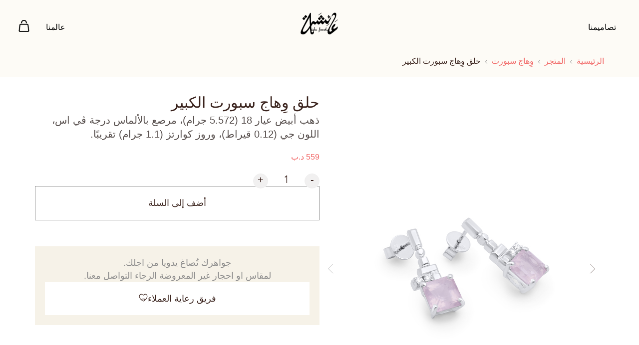

--- FILE ---
content_type: text/html; charset=UTF-8
request_url: https://bh.aishajewels.com/product/wslew-rqua-ar/
body_size: 29112
content:
<!doctype html><html dir="rtl" lang="ar"><head><script data-no-optimize="1">var litespeed_docref=sessionStorage.getItem("litespeed_docref");litespeed_docref&&(Object.defineProperty(document,"referrer",{get:function(){return litespeed_docref}}),sessionStorage.removeItem("litespeed_docref"));</script> <meta charset="UTF-8"><link data-optimized="2" rel="stylesheet" href="https://bh.aishajewels.com/wp-content/litespeed/css/45e10370e9285fc0edd68d7181e840c4.css?ver=36c57" /><meta name="viewport" content="width=device-width, initial-scale=1"><link rel="profile" href="https://gmpg.org/xfn/11"><title>حلق وِهاج سبورت الكبير &#8211; Aisha Jewels</title><meta name='robots' content='max-image-preview:large' /><style>img:is([sizes="auto" i], [sizes^="auto," i]) { contain-intrinsic-size: 3000px 1500px }</style><link rel="alternate" hreflang="ar" href="https://bh.aishajewels.com/product/wslew-rqua-ar/" /><link rel="alternate" hreflang="en" href="https://bh.aishajewels.com/en/product/wslew-rqua/" /><link rel="alternate" hreflang="x-default" href="https://bh.aishajewels.com/product/wslew-rqua-ar/" /><link rel='dns-prefetch' href='//cdnjs.cloudflare.com' /><link rel="alternate" type="application/rss+xml" title="Aisha Jewels &laquo; الخلاصة" href="https://bh.aishajewels.com/feed/" /><link rel="alternate" type="application/rss+xml" title="Aisha Jewels &laquo; خلاصة التعليقات" href="https://bh.aishajewels.com/comments/feed/" /><link rel="alternate" type="application/rss+xml" title="Aisha Jewels &laquo; حلق وِهاج سبورت الكبير خلاصة التعليقات" href="https://bh.aishajewels.com/product/wslew-rqua-ar/feed/" /><style id='classic-theme-styles-inline-css'>/*! This file is auto-generated */
.wp-block-button__link{color:#fff;background-color:#32373c;border-radius:9999px;box-shadow:none;text-decoration:none;padding:calc(.667em + 2px) calc(1.333em + 2px);font-size:1.125em}.wp-block-file__button{background:#32373c;color:#fff;text-decoration:none}</style><style id='global-styles-inline-css'>:root{--wp--preset--aspect-ratio--square: 1;--wp--preset--aspect-ratio--4-3: 4/3;--wp--preset--aspect-ratio--3-4: 3/4;--wp--preset--aspect-ratio--3-2: 3/2;--wp--preset--aspect-ratio--2-3: 2/3;--wp--preset--aspect-ratio--16-9: 16/9;--wp--preset--aspect-ratio--9-16: 9/16;--wp--preset--color--black: #000000;--wp--preset--color--cyan-bluish-gray: #abb8c3;--wp--preset--color--white: #ffffff;--wp--preset--color--pale-pink: #f78da7;--wp--preset--color--vivid-red: #cf2e2e;--wp--preset--color--luminous-vivid-orange: #ff6900;--wp--preset--color--luminous-vivid-amber: #fcb900;--wp--preset--color--light-green-cyan: #7bdcb5;--wp--preset--color--vivid-green-cyan: #00d084;--wp--preset--color--pale-cyan-blue: #8ed1fc;--wp--preset--color--vivid-cyan-blue: #0693e3;--wp--preset--color--vivid-purple: #9b51e0;--wp--preset--gradient--vivid-cyan-blue-to-vivid-purple: linear-gradient(135deg,rgba(6,147,227,1) 0%,rgb(155,81,224) 100%);--wp--preset--gradient--light-green-cyan-to-vivid-green-cyan: linear-gradient(135deg,rgb(122,220,180) 0%,rgb(0,208,130) 100%);--wp--preset--gradient--luminous-vivid-amber-to-luminous-vivid-orange: linear-gradient(135deg,rgba(252,185,0,1) 0%,rgba(255,105,0,1) 100%);--wp--preset--gradient--luminous-vivid-orange-to-vivid-red: linear-gradient(135deg,rgba(255,105,0,1) 0%,rgb(207,46,46) 100%);--wp--preset--gradient--very-light-gray-to-cyan-bluish-gray: linear-gradient(135deg,rgb(238,238,238) 0%,rgb(169,184,195) 100%);--wp--preset--gradient--cool-to-warm-spectrum: linear-gradient(135deg,rgb(74,234,220) 0%,rgb(151,120,209) 20%,rgb(207,42,186) 40%,rgb(238,44,130) 60%,rgb(251,105,98) 80%,rgb(254,248,76) 100%);--wp--preset--gradient--blush-light-purple: linear-gradient(135deg,rgb(255,206,236) 0%,rgb(152,150,240) 100%);--wp--preset--gradient--blush-bordeaux: linear-gradient(135deg,rgb(254,205,165) 0%,rgb(254,45,45) 50%,rgb(107,0,62) 100%);--wp--preset--gradient--luminous-dusk: linear-gradient(135deg,rgb(255,203,112) 0%,rgb(199,81,192) 50%,rgb(65,88,208) 100%);--wp--preset--gradient--pale-ocean: linear-gradient(135deg,rgb(255,245,203) 0%,rgb(182,227,212) 50%,rgb(51,167,181) 100%);--wp--preset--gradient--electric-grass: linear-gradient(135deg,rgb(202,248,128) 0%,rgb(113,206,126) 100%);--wp--preset--gradient--midnight: linear-gradient(135deg,rgb(2,3,129) 0%,rgb(40,116,252) 100%);--wp--preset--font-size--small: 13px;--wp--preset--font-size--medium: 20px;--wp--preset--font-size--large: 36px;--wp--preset--font-size--x-large: 42px;--wp--preset--font-family--inter: "Inter", sans-serif;--wp--preset--font-family--cardo: Cardo;--wp--preset--spacing--20: 0.44rem;--wp--preset--spacing--30: 0.67rem;--wp--preset--spacing--40: 1rem;--wp--preset--spacing--50: 1.5rem;--wp--preset--spacing--60: 2.25rem;--wp--preset--spacing--70: 3.38rem;--wp--preset--spacing--80: 5.06rem;--wp--preset--shadow--natural: 6px 6px 9px rgba(0, 0, 0, 0.2);--wp--preset--shadow--deep: 12px 12px 50px rgba(0, 0, 0, 0.4);--wp--preset--shadow--sharp: 6px 6px 0px rgba(0, 0, 0, 0.2);--wp--preset--shadow--outlined: 6px 6px 0px -3px rgba(255, 255, 255, 1), 6px 6px rgba(0, 0, 0, 1);--wp--preset--shadow--crisp: 6px 6px 0px rgba(0, 0, 0, 1);}:where(.is-layout-flex){gap: 0.5em;}:where(.is-layout-grid){gap: 0.5em;}body .is-layout-flex{display: flex;}.is-layout-flex{flex-wrap: wrap;align-items: center;}.is-layout-flex > :is(*, div){margin: 0;}body .is-layout-grid{display: grid;}.is-layout-grid > :is(*, div){margin: 0;}:where(.wp-block-columns.is-layout-flex){gap: 2em;}:where(.wp-block-columns.is-layout-grid){gap: 2em;}:where(.wp-block-post-template.is-layout-flex){gap: 1.25em;}:where(.wp-block-post-template.is-layout-grid){gap: 1.25em;}.has-black-color{color: var(--wp--preset--color--black) !important;}.has-cyan-bluish-gray-color{color: var(--wp--preset--color--cyan-bluish-gray) !important;}.has-white-color{color: var(--wp--preset--color--white) !important;}.has-pale-pink-color{color: var(--wp--preset--color--pale-pink) !important;}.has-vivid-red-color{color: var(--wp--preset--color--vivid-red) !important;}.has-luminous-vivid-orange-color{color: var(--wp--preset--color--luminous-vivid-orange) !important;}.has-luminous-vivid-amber-color{color: var(--wp--preset--color--luminous-vivid-amber) !important;}.has-light-green-cyan-color{color: var(--wp--preset--color--light-green-cyan) !important;}.has-vivid-green-cyan-color{color: var(--wp--preset--color--vivid-green-cyan) !important;}.has-pale-cyan-blue-color{color: var(--wp--preset--color--pale-cyan-blue) !important;}.has-vivid-cyan-blue-color{color: var(--wp--preset--color--vivid-cyan-blue) !important;}.has-vivid-purple-color{color: var(--wp--preset--color--vivid-purple) !important;}.has-black-background-color{background-color: var(--wp--preset--color--black) !important;}.has-cyan-bluish-gray-background-color{background-color: var(--wp--preset--color--cyan-bluish-gray) !important;}.has-white-background-color{background-color: var(--wp--preset--color--white) !important;}.has-pale-pink-background-color{background-color: var(--wp--preset--color--pale-pink) !important;}.has-vivid-red-background-color{background-color: var(--wp--preset--color--vivid-red) !important;}.has-luminous-vivid-orange-background-color{background-color: var(--wp--preset--color--luminous-vivid-orange) !important;}.has-luminous-vivid-amber-background-color{background-color: var(--wp--preset--color--luminous-vivid-amber) !important;}.has-light-green-cyan-background-color{background-color: var(--wp--preset--color--light-green-cyan) !important;}.has-vivid-green-cyan-background-color{background-color: var(--wp--preset--color--vivid-green-cyan) !important;}.has-pale-cyan-blue-background-color{background-color: var(--wp--preset--color--pale-cyan-blue) !important;}.has-vivid-cyan-blue-background-color{background-color: var(--wp--preset--color--vivid-cyan-blue) !important;}.has-vivid-purple-background-color{background-color: var(--wp--preset--color--vivid-purple) !important;}.has-black-border-color{border-color: var(--wp--preset--color--black) !important;}.has-cyan-bluish-gray-border-color{border-color: var(--wp--preset--color--cyan-bluish-gray) !important;}.has-white-border-color{border-color: var(--wp--preset--color--white) !important;}.has-pale-pink-border-color{border-color: var(--wp--preset--color--pale-pink) !important;}.has-vivid-red-border-color{border-color: var(--wp--preset--color--vivid-red) !important;}.has-luminous-vivid-orange-border-color{border-color: var(--wp--preset--color--luminous-vivid-orange) !important;}.has-luminous-vivid-amber-border-color{border-color: var(--wp--preset--color--luminous-vivid-amber) !important;}.has-light-green-cyan-border-color{border-color: var(--wp--preset--color--light-green-cyan) !important;}.has-vivid-green-cyan-border-color{border-color: var(--wp--preset--color--vivid-green-cyan) !important;}.has-pale-cyan-blue-border-color{border-color: var(--wp--preset--color--pale-cyan-blue) !important;}.has-vivid-cyan-blue-border-color{border-color: var(--wp--preset--color--vivid-cyan-blue) !important;}.has-vivid-purple-border-color{border-color: var(--wp--preset--color--vivid-purple) !important;}.has-vivid-cyan-blue-to-vivid-purple-gradient-background{background: var(--wp--preset--gradient--vivid-cyan-blue-to-vivid-purple) !important;}.has-light-green-cyan-to-vivid-green-cyan-gradient-background{background: var(--wp--preset--gradient--light-green-cyan-to-vivid-green-cyan) !important;}.has-luminous-vivid-amber-to-luminous-vivid-orange-gradient-background{background: var(--wp--preset--gradient--luminous-vivid-amber-to-luminous-vivid-orange) !important;}.has-luminous-vivid-orange-to-vivid-red-gradient-background{background: var(--wp--preset--gradient--luminous-vivid-orange-to-vivid-red) !important;}.has-very-light-gray-to-cyan-bluish-gray-gradient-background{background: var(--wp--preset--gradient--very-light-gray-to-cyan-bluish-gray) !important;}.has-cool-to-warm-spectrum-gradient-background{background: var(--wp--preset--gradient--cool-to-warm-spectrum) !important;}.has-blush-light-purple-gradient-background{background: var(--wp--preset--gradient--blush-light-purple) !important;}.has-blush-bordeaux-gradient-background{background: var(--wp--preset--gradient--blush-bordeaux) !important;}.has-luminous-dusk-gradient-background{background: var(--wp--preset--gradient--luminous-dusk) !important;}.has-pale-ocean-gradient-background{background: var(--wp--preset--gradient--pale-ocean) !important;}.has-electric-grass-gradient-background{background: var(--wp--preset--gradient--electric-grass) !important;}.has-midnight-gradient-background{background: var(--wp--preset--gradient--midnight) !important;}.has-small-font-size{font-size: var(--wp--preset--font-size--small) !important;}.has-medium-font-size{font-size: var(--wp--preset--font-size--medium) !important;}.has-large-font-size{font-size: var(--wp--preset--font-size--large) !important;}.has-x-large-font-size{font-size: var(--wp--preset--font-size--x-large) !important;}
:where(.wp-block-post-template.is-layout-flex){gap: 1.25em;}:where(.wp-block-post-template.is-layout-grid){gap: 1.25em;}
:where(.wp-block-columns.is-layout-flex){gap: 2em;}:where(.wp-block-columns.is-layout-grid){gap: 2em;}
:root :where(.wp-block-pullquote){font-size: 1.5em;line-height: 1.6;}</style><style id='woocommerce-inline-inline-css'>.woocommerce form .form-row .required { visibility: visible; }</style><style id='elementor-frontend-inline-css'>.elementor-kit-5{--e-global-color-7db7fe7:#FFFFFF;--e-global-color-78ef070:#FDFBF6;--e-global-color-1106802:#6B6B6B;--e-global-color-0a3ef98:#3A231D;--e-global-color-8457f53:#554D4B;--e-global-color-c148849:#F6F2E8;--e-global-color-67df534:#000000;--e-global-color-008fda1:#F16463;--e-global-color-3a83ebe:#FDFBF6;--e-global-color-645df4b:#F16463;--e-global-typography-9d1bdf0-font-family:"Avenir";--e-global-typography-9d1bdf0-font-size:80px;--e-global-typography-9d1bdf0-font-weight:300;--e-global-typography-9d1bdf0-line-height:1.2em;--e-global-typography-9d1bdf0-letter-spacing:-1px;--e-global-typography-4bba15c-font-family:"Cairo";--e-global-typography-4bba15c-font-size:80px;--e-global-typography-4bba15c-font-weight:300;--e-global-typography-4bba15c-line-height:1.2em;--e-global-typography-a016b86-font-family:"Avenir";--e-global-typography-a016b86-font-size:30px;--e-global-typography-a016b86-font-weight:400;--e-global-typography-a016b86-line-height:1.4em;--e-global-typography-4e37191-font-family:"Cairo";--e-global-typography-4e37191-font-size:30px;--e-global-typography-4e37191-font-weight:400;--e-global-typography-4e37191-line-height:1.2em;--e-global-typography-b30f867-font-family:"Avenir";--e-global-typography-b30f867-font-size:18px;--e-global-typography-b30f867-font-weight:300;--e-global-typography-b30f867-line-height:1.5em;--e-global-typography-cdac726-font-family:"Cairo";--e-global-typography-cdac726-font-size:18px;--e-global-typography-cdac726-font-weight:300;--e-global-typography-cdac726-line-height:1.2em;--e-global-typography-78cfaec-font-family:"Avenir";--e-global-typography-78cfaec-font-size:20px;--e-global-typography-78cfaec-font-weight:300;--e-global-typography-78cfaec-line-height:1.4em;--e-global-typography-d0274f6-font-family:"Avenir";--e-global-typography-d0274f6-font-size:30px;--e-global-typography-d0274f6-font-weight:300;--e-global-typography-d0274f6-line-height:1.4em;--e-global-typography-4708de9-font-family:"Cairo";--e-global-typography-4708de9-font-size:30px;--e-global-typography-4708de9-font-weight:300;--e-global-typography-4708de9-line-height:1.4px;--e-global-typography-c8865ef-font-family:"Avenir";--e-global-typography-c8865ef-font-size:24px;--e-global-typography-c8865ef-font-weight:400;--e-global-typography-4f8ed81-font-family:"Avenir";--e-global-typography-4f8ed81-font-size:16px;--e-global-typography-4f8ed81-font-weight:300;--e-global-typography-d731f40-font-family:"Outfit";--e-global-typography-d731f40-font-size:28px;--e-global-typography-d731f40-font-weight:500;--e-global-typography-d731f40-line-height:1.4em;--e-global-typography-b7b216a-font-family:"Outfit";--e-global-typography-b7b216a-font-size:18px;--e-global-typography-b7b216a-font-weight:500;--e-global-typography-b7b216a-line-height:1.2em;--e-global-typography-c3d8804-font-family:"Avenir";--e-global-typography-c3d8804-font-size:24px;--e-global-typography-c3d8804-font-weight:700;--e-global-typography-c3d8804-line-height:1.3em;--e-global-typography-2c029f1-font-family:"Cairo";--e-global-typography-2c029f1-font-size:24px;--e-global-typography-2c029f1-font-weight:700;--e-global-typography-2c029f1-line-height:1.3em;--e-global-typography-e0399ac-font-family:"Montserrat";--e-global-typography-e0399ac-font-size:12px;--e-global-typography-e0399ac-font-weight:500;--e-global-typography-e0399ac-text-transform:uppercase;--e-global-typography-e0399ac-line-height:1.2em;--e-global-typography-e0399ac-letter-spacing:2px;--e-global-typography-8d5fe6b-font-family:"Cairo";--e-global-typography-8d5fe6b-font-size:16px;--e-global-typography-8d5fe6b-font-weight:500;--e-global-typography-8d5fe6b-line-height:1.2em;--e-global-typography-2611276-font-family:"Avenir";--e-global-typography-2611276-font-size:24px;--e-global-typography-2611276-font-weight:500;--e-global-typography-2611276-line-height:32px;--e-global-typography-7574b5f-font-family:"Cairo";--e-global-typography-7574b5f-font-size:24px;--e-global-typography-7574b5f-font-weight:500;--e-global-typography-7574b5f-line-height:32px;--e-global-typography-3282737-font-family:"Cairo";--e-global-typography-3282737-font-size:18px;--e-global-typography-3282737-font-weight:500;--e-global-typography-3282737-line-height:26px;--e-global-typography-6faec62-font-family:"Avenir";--e-global-typography-6faec62-font-size:16px;--e-global-typography-6faec62-font-weight:500;--e-global-typography-6faec62-line-height:22px;color:var( --e-global-color-0a3ef98 );}.elementor-kit-5 e-page-transition{background-color:#FFBC7D;}.elementor-kit-5 p{margin-bottom:0px;}.elementor-kit-5 h2{font-family:var( --e-global-typography-a016b86-font-family ), Sans-serif;font-size:var( --e-global-typography-a016b86-font-size );font-weight:var( --e-global-typography-a016b86-font-weight );line-height:var( --e-global-typography-a016b86-line-height );}.elementor-section.elementor-section-boxed > .elementor-container{max-width:1440px;}.e-con{--container-max-width:1440px;--container-default-padding-top:0px;--container-default-padding-right:0px;--container-default-padding-bottom:0px;--container-default-padding-left:0px;}.elementor-widget:not(:last-child){margin-block-end:20px;}.elementor-element{--widgets-spacing:20px 20px;--widgets-spacing-row:20px;--widgets-spacing-column:20px;}{}h1.entry-title{display:var(--page-title-display);}.site-header .site-branding{flex-direction:column;align-items:stretch;}.site-header{padding-inline-end:0px;padding-inline-start:0px;}.site-footer .site-branding{flex-direction:column;align-items:stretch;}@media(max-width:1536px){.elementor-kit-5{--e-global-typography-d731f40-font-size:18px;--e-global-typography-b7b216a-font-size:16px;}.elementor-kit-5 h2{font-size:var( --e-global-typography-a016b86-font-size );line-height:var( --e-global-typography-a016b86-line-height );}.elementor-section.elementor-section-boxed > .elementor-container{max-width:1140px;}.e-con{--container-max-width:1140px;}}@media(max-width:1024px){.elementor-kit-5{--e-global-typography-9d1bdf0-font-size:70px;--e-global-typography-c8865ef-font-size:20px;}.elementor-kit-5 h2{font-size:var( --e-global-typography-a016b86-font-size );line-height:var( --e-global-typography-a016b86-line-height );}.elementor-section.elementor-section-boxed > .elementor-container{max-width:1024px;}.e-con{--container-max-width:1024px;}}@media(max-width:767px){.elementor-kit-5{--e-global-typography-9d1bdf0-font-size:50px;--e-global-typography-4bba15c-font-size:50px;--e-global-typography-d0274f6-font-size:20px;--e-global-typography-d731f40-font-size:20px;--e-global-typography-b7b216a-font-size:18px;--e-global-typography-3282737-font-size:14px;--e-global-typography-3282737-line-height:20px;--e-global-typography-6faec62-font-size:14px;--e-global-typography-6faec62-line-height:20px;}.elementor-kit-5 h2{font-size:var( --e-global-typography-a016b86-font-size );line-height:var( --e-global-typography-a016b86-line-height );}.elementor-section.elementor-section-boxed > .elementor-container{max-width:767px;}.e-con{--container-max-width:767px;}}/* Start Custom Fonts CSS */@font-face {
	font-family: 'Avenir';
	font-style: normal;
	font-weight: 300;
	font-display: auto;
	src: url('https://bh.aishajewels.com/wp-content/uploads/2024/10/AvenirLTStd-Light.woff2') format('woff2'),
		url('https://bh.aishajewels.com/wp-content/uploads/2024/10/AvenirLTStd-Light.woff') format('woff'),
		url('https://bh.aishajewels.com/wp-content/uploads/2024/10/AvenirLTStd-Light.svg#Avenir') format('svg');
}
@font-face {
	font-family: 'Avenir';
	font-style: normal;
	font-weight: 400;
	font-display: auto;
	src: url('https://bh.aishajewels.com/wp-content/uploads/2024/10/AvenirLTStd-Book.eot');
	src: url('https://bh.aishajewels.com/wp-content/uploads/2024/10/AvenirLTStd-Book.eot?#iefix') format('embedded-opentype'),
		url('https://bh.aishajewels.com/wp-content/uploads/2024/10/AvenirLTStd-Book.woff2') format('woff2'),
		url('https://bh.aishajewels.com/wp-content/uploads/2024/10/AvenirLTStd-Book.woff') format('woff'),
		url('https://bh.aishajewels.com/wp-content/uploads/2024/10/AvenirLTStd-Book.ttf') format('truetype'),
		url('https://bh.aishajewels.com/wp-content/uploads/2024/10/AvenirLTStd-Book.svg#Avenir') format('svg');
}
@font-face {
	font-family: 'Avenir';
	font-style: normal;
	font-weight: 500;
	font-display: auto;
	src: url('https://bh.aishajewels.com/wp-content/uploads/2024/10/AvenirLTStd-Roman.eot');
	src: url('https://bh.aishajewels.com/wp-content/uploads/2024/10/AvenirLTStd-Roman.eot?#iefix') format('embedded-opentype'),
		url('https://bh.aishajewels.com/wp-content/uploads/2024/10/AvenirLTStd-Roman.woff2') format('woff2'),
		url('https://bh.aishajewels.com/wp-content/uploads/2024/10/AvenirLTStd-Roman.woff') format('woff'),
		url('https://bh.aishajewels.com/wp-content/uploads/2024/10/AvenirLTStd-Roman.ttf') format('truetype'),
		url('https://bh.aishajewels.com/wp-content/uploads/2024/10/AvenirLTStd-Roman.svg#Avenir') format('svg');
}
@font-face {
	font-family: 'Avenir';
	font-style: normal;
	font-weight: 600;
	font-display: auto;
	src: url('https://bh.aishajewels.com/wp-content/uploads/2024/10/AvenirLTStd-Medium.eot');
	src: url('https://bh.aishajewels.com/wp-content/uploads/2024/10/AvenirLTStd-Medium.eot?#iefix') format('embedded-opentype'),
		url('https://bh.aishajewels.com/wp-content/uploads/2024/10/AvenirLTStd-Medium.woff2') format('woff2'),
		url('https://bh.aishajewels.com/wp-content/uploads/2024/10/AvenirLTStd-Medium.woff') format('woff'),
		url('https://bh.aishajewels.com/wp-content/uploads/2024/10/AvenirLTStd-Medium.ttf') format('truetype'),
		url('https://bh.aishajewels.com/wp-content/uploads/2024/10/AvenirLTStd-Medium.svg#Avenir') format('svg');
}
@font-face {
	font-family: 'Avenir';
	font-style: normal;
	font-weight: 700;
	font-display: auto;
	src: url('https://bh.aishajewels.com/wp-content/uploads/2024/10/AvenirLTStd-Heavy.eot');
	src: url('https://bh.aishajewels.com/wp-content/uploads/2024/10/AvenirLTStd-Heavy.eot?#iefix') format('embedded-opentype'),
		url('https://bh.aishajewels.com/wp-content/uploads/2024/10/AvenirLTStd-Heavy.woff2') format('woff2'),
		url('https://bh.aishajewels.com/wp-content/uploads/2024/10/AvenirLTStd-Heavy.woff') format('woff'),
		url('https://bh.aishajewels.com/wp-content/uploads/2024/10/AvenirLTStd-Heavy.ttf') format('truetype'),
		url('https://bh.aishajewels.com/wp-content/uploads/2024/10/AvenirLTStd-Heavy.svg#Avenir') format('svg');
}
@font-face {
	font-family: 'Avenir';
	font-style: normal;
	font-weight: 900;
	font-display: auto;
	src: url('https://bh.aishajewels.com/wp-content/uploads/2024/10/AvenirLTStd-Black.eot');
	src: url('https://bh.aishajewels.com/wp-content/uploads/2024/10/AvenirLTStd-Black.eot?#iefix') format('embedded-opentype'),
		url('https://bh.aishajewels.com/wp-content/uploads/2024/10/AvenirLTStd-Black.woff2') format('woff2'),
		url('https://bh.aishajewels.com/wp-content/uploads/2024/10/AvenirLTStd-Black.woff') format('woff'),
		url('https://bh.aishajewels.com/wp-content/uploads/2024/10/AvenirLTStd-Black.ttf') format('truetype'),
		url('https://bh.aishajewels.com/wp-content/uploads/2024/10/AvenirLTStd-Black.svg#Avenir') format('svg');
}
/* End Custom Fonts CSS */
.elementor-4280 .elementor-element.elementor-element-ed7b9f7{--display:flex;--flex-direction:column;--container-widget-width:100%;--container-widget-height:initial;--container-widget-flex-grow:0;--container-widget-align-self:initial;--flex-wrap-mobile:wrap;--padding-top:0px;--padding-bottom:0px;--padding-left:0px;--padding-right:0px;}.elementor-4280 .elementor-element.elementor-element-1004ac9 .primary-aisha-logo{width:60px;min-width:30px;}.elementor-4280 .elementor-element.elementor-element-1004ac9 .secondary-aisha-logo{width:180px;min-width:120px;}.elementor-theme-builder-content-area{height:400px;}.elementor-location-header:before, .elementor-location-footer:before{content:"";display:table;clear:both;}@media(max-width:1024px){.elementor-4280 .elementor-element.elementor-element-1004ac9 .secondary-aisha-logo{width:150px;min-width:120px;}}@media(min-width:768px){.elementor-4280 .elementor-element.elementor-element-ed7b9f7{--width:100%;}}@media(max-width:767px){.elementor-4280 .elementor-element.elementor-element-1004ac9 .primary-aisha-logo{width:50px;min-width:30px;}.elementor-4280 .elementor-element.elementor-element-1004ac9 .secondary-aisha-logo{width:120px;min-width:120px;}}/* Start custom CSS for Aisha_Header, class: .elementor-element-1004ac9 */.elementor-4280 .elementor-element.elementor-element-1004ac9 .header__menu-btn, .elementor-4280 .elementor-element.elementor-element-1004ac9 .header__menu-btn:hover, .elementor-4280 .elementor-element.elementor-element-1004ac9 .header__menu-btn:active, .elementor-4280 .elementor-element.elementor-element-1004ac9 .header__search-btn, .elementor-4280 .elementor-element.elementor-element-1004ac9 .header__search-btn:hover, .elementor-4280 .elementor-element.elementor-element-1004ac9 .header__search-btn:active { background: transparent!important; } .elementor-4280 .elementor-element.elementor-element-1004ac9 .header__search-btn { background: transparent!important; }

.elementor-4280 .elementor-element.elementor-element-1004ac9 .header__search-btn {
    display: flex;
    align-items: center;
    justify-content: center;
    gap: 10px;
    color: white;
}/* End custom CSS */
.elementor-4598 .elementor-element.elementor-element-9897ada{--display:flex;--flex-direction:column;--container-widget-width:100%;--container-widget-height:initial;--container-widget-flex-grow:0;--container-widget-align-self:initial;--flex-wrap-mobile:wrap;--padding-top:20px;--padding-bottom:20px;--padding-left:20px;--padding-right:20px;}.elementor-4598 .elementor-element.elementor-element-9897ada:not(.elementor-motion-effects-element-type-background), .elementor-4598 .elementor-element.elementor-element-9897ada > .elementor-motion-effects-container > .elementor-motion-effects-layer{background-color:var( --e-global-color-78ef070 );}.elementor-4598 .elementor-element.elementor-element-f91c5d9{--display:flex;}.elementor-4598 .elementor-element.elementor-element-c66c482 > .elementor-widget-container{margin:25px 0px 0px 0px;}.elementor-4598 .elementor-element.elementor-element-c66c482 .elementor-nav-menu .elementor-item{font-family:"Cairo", Sans-serif;font-size:18px;font-weight:300;line-height:26px;}.elementor-4598 .elementor-element.elementor-element-c66c482 .elementor-nav-menu--main .elementor-item{color:#282626;fill:#282626;padding-left:0px;padding-right:0px;padding-top:5px;padding-bottom:5px;}.elementor-4598 .elementor-element.elementor-element-c66c482 .elementor-nav-menu--main .elementor-item:hover,
					.elementor-4598 .elementor-element.elementor-element-c66c482 .elementor-nav-menu--main .elementor-item.elementor-item-active,
					.elementor-4598 .elementor-element.elementor-element-c66c482 .elementor-nav-menu--main .elementor-item.highlighted,
					.elementor-4598 .elementor-element.elementor-element-c66c482 .elementor-nav-menu--main .elementor-item:focus{color:#282626;fill:#282626;}.elementor-4598 .elementor-element.elementor-element-c66c482 .elementor-nav-menu--main .elementor-item.elementor-item-active{color:#282626;}.elementor-4598 .elementor-element.elementor-element-c66c482{--e-nav-menu-horizontal-menu-item-margin:calc( 8px / 2 );}.elementor-4598 .elementor-element.elementor-element-c66c482 .elementor-nav-menu--main:not(.elementor-nav-menu--layout-horizontal) .elementor-nav-menu > li:not(:last-child){margin-bottom:8px;}.elementor-4598 .elementor-element.elementor-element-f3c9cb9{--display:flex;}.elementor-4598 .elementor-element.elementor-element-ee9b2db > .elementor-widget-container{margin:25px 0px 0px 0px;}.elementor-4598 .elementor-element.elementor-element-ee9b2db .elementor-nav-menu .elementor-item{font-family:"Cairo", Sans-serif;font-size:18px;font-weight:300;line-height:26px;}.elementor-4598 .elementor-element.elementor-element-ee9b2db .elementor-nav-menu--main .elementor-item{color:#282626;fill:#282626;padding-left:0px;padding-right:0px;padding-top:5px;padding-bottom:5px;}.elementor-4598 .elementor-element.elementor-element-ee9b2db .elementor-nav-menu--main .elementor-item:hover,
					.elementor-4598 .elementor-element.elementor-element-ee9b2db .elementor-nav-menu--main .elementor-item.elementor-item-active,
					.elementor-4598 .elementor-element.elementor-element-ee9b2db .elementor-nav-menu--main .elementor-item.highlighted,
					.elementor-4598 .elementor-element.elementor-element-ee9b2db .elementor-nav-menu--main .elementor-item:focus{color:#282626;fill:#282626;}.elementor-4598 .elementor-element.elementor-element-ee9b2db .elementor-nav-menu--main .elementor-item.elementor-item-active{color:#282626;}.elementor-4598 .elementor-element.elementor-element-ee9b2db{--e-nav-menu-horizontal-menu-item-margin:calc( 8px / 2 );}.elementor-4598 .elementor-element.elementor-element-ee9b2db .elementor-nav-menu--main:not(.elementor-nav-menu--layout-horizontal) .elementor-nav-menu > li:not(:last-child){margin-bottom:8px;}.elementor-4598 .elementor-element.elementor-element-7f3aa21{--display:flex;}.elementor-4598 .elementor-element.elementor-element-4f2fdbe > .elementor-widget-container{margin:25px 0px 0px 0px;}.elementor-4598 .elementor-element.elementor-element-4f2fdbe .elementor-nav-menu .elementor-item{font-family:"Cairo", Sans-serif;font-size:18px;font-weight:300;line-height:26px;}.elementor-4598 .elementor-element.elementor-element-4f2fdbe .elementor-nav-menu--main .elementor-item{color:#282626;fill:#282626;padding-left:0px;padding-right:0px;padding-top:5px;padding-bottom:5px;}.elementor-4598 .elementor-element.elementor-element-4f2fdbe .elementor-nav-menu--main .elementor-item:hover,
					.elementor-4598 .elementor-element.elementor-element-4f2fdbe .elementor-nav-menu--main .elementor-item.elementor-item-active,
					.elementor-4598 .elementor-element.elementor-element-4f2fdbe .elementor-nav-menu--main .elementor-item.highlighted,
					.elementor-4598 .elementor-element.elementor-element-4f2fdbe .elementor-nav-menu--main .elementor-item:focus{color:#282626;fill:#282626;}.elementor-4598 .elementor-element.elementor-element-4f2fdbe .elementor-nav-menu--main .elementor-item.elementor-item-active{color:#282626;}.elementor-4598 .elementor-element.elementor-element-4f2fdbe{--e-nav-menu-horizontal-menu-item-margin:calc( 8px / 2 );}.elementor-4598 .elementor-element.elementor-element-4f2fdbe .elementor-nav-menu--main:not(.elementor-nav-menu--layout-horizontal) .elementor-nav-menu > li:not(:last-child){margin-bottom:8px;}.elementor-4598 .elementor-element.elementor-element-2d2a275{--n-accordion-title-font-size:var( --e-global-typography-cdac726-font-size );--n-accordion-title-justify-content:space-between;--n-accordion-title-flex-grow:1;--n-accordion-title-icon-order:initial;--n-accordion-item-title-space-between:35px;--n-accordion-item-title-distance-from-content:0px;--n-accordion-title-normal-color:#282626;--n-accordion-icon-size:15px;}.elementor-4598 .elementor-element.elementor-element-2d2a275 > .elementor-widget-container > .e-n-accordion > .e-n-accordion-item > .e-n-accordion-item-title{border-style:none;}.elementor-4598 .elementor-element.elementor-element-2d2a275 {--n-accordion-padding:0px 0px 0px 0px;}:where( .elementor-4598 .elementor-element.elementor-element-2d2a275 > .elementor-widget-container > .e-n-accordion > .e-n-accordion-item > .e-n-accordion-item-title > .e-n-accordion-item-title-header ) > .e-n-accordion-item-title-text{font-family:var( --e-global-typography-cdac726-font-family ), Sans-serif;font-weight:var( --e-global-typography-cdac726-font-weight );line-height:var( --e-global-typography-cdac726-line-height );}:where( .elementor-4598 .elementor-element.elementor-element-2d2a275 > .elementor-widget-container > .e-n-accordion > .e-n-accordion-item ) > .e-con{border-style:none;}.elementor-4598 .elementor-element.elementor-element-797ee5f{color:var( --e-global-color-8457f53 );font-family:var( --e-global-typography-cdac726-font-family ), Sans-serif;font-size:var( --e-global-typography-cdac726-font-size );font-weight:var( --e-global-typography-cdac726-font-weight );line-height:var( --e-global-typography-cdac726-line-height );}.elementor-4598 .elementor-element.elementor-element-3f35c63{--display:flex;}.elementor-4598 .elementor-element.elementor-element-8918b29{text-align:center;}.elementor-4598 .elementor-element.elementor-element-8918b29 .elementor-heading-title{font-family:"Avenir", Sans-serif;font-size:16px;font-weight:500;text-transform:uppercase;line-height:22px;color:var( --e-global-color-008fda1 );}.elementor-4598 .elementor-element.elementor-element-a55ae02{text-align:center;color:var( --e-global-color-0a3ef98 );font-family:var( --e-global-typography-6faec62-font-family ), Sans-serif;font-size:var( --e-global-typography-6faec62-font-size );font-weight:var( --e-global-typography-6faec62-font-weight );line-height:var( --e-global-typography-6faec62-line-height );}.elementor-4598 .elementor-element.elementor-element-f2a0fdb .elementor-icon-list-items:not(.elementor-inline-items) .elementor-icon-list-item:not(:last-child){padding-bottom:calc(25px/2);}.elementor-4598 .elementor-element.elementor-element-f2a0fdb .elementor-icon-list-items:not(.elementor-inline-items) .elementor-icon-list-item:not(:first-child){margin-top:calc(25px/2);}.elementor-4598 .elementor-element.elementor-element-f2a0fdb .elementor-icon-list-items.elementor-inline-items .elementor-icon-list-item{margin-right:calc(25px/2);margin-left:calc(25px/2);}.elementor-4598 .elementor-element.elementor-element-f2a0fdb .elementor-icon-list-items.elementor-inline-items{margin-right:calc(-25px/2);margin-left:calc(-25px/2);}body.rtl .elementor-4598 .elementor-element.elementor-element-f2a0fdb .elementor-icon-list-items.elementor-inline-items .elementor-icon-list-item:after{left:calc(-25px/2);}body:not(.rtl) .elementor-4598 .elementor-element.elementor-element-f2a0fdb .elementor-icon-list-items.elementor-inline-items .elementor-icon-list-item:after{right:calc(-25px/2);}.elementor-4598 .elementor-element.elementor-element-f2a0fdb .elementor-icon-list-icon i{transition:color 0.3s;}.elementor-4598 .elementor-element.elementor-element-f2a0fdb .elementor-icon-list-icon svg{transition:fill 0.3s;}.elementor-4598 .elementor-element.elementor-element-f2a0fdb{--e-icon-list-icon-size:14px;--icon-vertical-offset:0px;}.elementor-4598 .elementor-element.elementor-element-f2a0fdb .elementor-icon-list-item > .elementor-icon-list-text, .elementor-4598 .elementor-element.elementor-element-f2a0fdb .elementor-icon-list-item > a{font-family:var( --e-global-typography-3282737-font-family ), Sans-serif;font-size:var( --e-global-typography-3282737-font-size );font-weight:var( --e-global-typography-3282737-font-weight );line-height:var( --e-global-typography-3282737-line-height );}.elementor-4598 .elementor-element.elementor-element-f2a0fdb .elementor-icon-list-text{color:var( --e-global-color-8457f53 );transition:color 0.3s;}.elementor-4598 .elementor-element.elementor-element-21ed8d4{text-align:center;color:var( --e-global-color-8457f53 );font-family:var( --e-global-typography-3282737-font-family ), Sans-serif;font-size:var( --e-global-typography-3282737-font-size );font-weight:var( --e-global-typography-3282737-font-weight );line-height:var( --e-global-typography-3282737-line-height );}.elementor-4598 .elementor-element.elementor-element-1b3aebd{--display:flex;--flex-direction:row;--container-widget-width:initial;--container-widget-height:100%;--container-widget-flex-grow:1;--container-widget-align-self:stretch;--flex-wrap-mobile:wrap;--padding-top:80px;--padding-bottom:80px;--padding-left:20px;--padding-right:20px;}.elementor-4598 .elementor-element.elementor-element-1b3aebd:not(.elementor-motion-effects-element-type-background), .elementor-4598 .elementor-element.elementor-element-1b3aebd > .elementor-motion-effects-container > .elementor-motion-effects-layer{background-color:var( --e-global-color-78ef070 );}.elementor-4598 .elementor-element.elementor-element-ffa11e1{--display:flex;--padding-top:0px;--padding-bottom:0px;--padding-left:20px;--padding-right:0px;}.elementor-4598 .elementor-element.elementor-element-ffa11e1.e-con{--flex-grow:0;--flex-shrink:0;}.elementor-4598 .elementor-element.elementor-element-fbc702e{color:var( --e-global-color-8457f53 );font-family:"Cairo", Sans-serif;font-size:18px;font-weight:300;line-height:38px;}.elementor-4598 .elementor-element.elementor-element-61966bd{--display:flex;--padding-top:0px;--padding-bottom:0px;--padding-left:0px;--padding-right:0px;}.elementor-4598 .elementor-element.elementor-element-6184042 .elementor-heading-title{font-family:"Cairo", Sans-serif;font-size:18px;font-weight:500;line-height:1.2em;color:var( --e-global-color-0a3ef98 );}.elementor-4598 .elementor-element.elementor-element-3356bfe .elementor-nav-menu .elementor-item{font-family:"Cairo", Sans-serif;font-size:18px;font-weight:300;line-height:26px;}.elementor-4598 .elementor-element.elementor-element-3356bfe .elementor-nav-menu--main .elementor-item{color:var( --e-global-color-8457f53 );fill:var( --e-global-color-8457f53 );padding-left:0px;padding-right:0px;padding-top:4px;padding-bottom:4px;}.elementor-4598 .elementor-element.elementor-element-3356bfe{--e-nav-menu-horizontal-menu-item-margin:calc( 8px / 2 );}.elementor-4598 .elementor-element.elementor-element-3356bfe .elementor-nav-menu--main:not(.elementor-nav-menu--layout-horizontal) .elementor-nav-menu > li:not(:last-child){margin-bottom:8px;}.elementor-4598 .elementor-element.elementor-element-2fb3928{--display:flex;}.elementor-4598 .elementor-element.elementor-element-5d978ea .elementor-heading-title{font-family:"Cairo", Sans-serif;font-size:18px;font-weight:500;line-height:1.2em;color:var( --e-global-color-0a3ef98 );}.elementor-4598 .elementor-element.elementor-element-2d7b56b .elementor-nav-menu .elementor-item{font-family:"Cairo", Sans-serif;font-size:18px;font-weight:300;line-height:26px;}.elementor-4598 .elementor-element.elementor-element-2d7b56b .elementor-nav-menu--main .elementor-item{color:var( --e-global-color-8457f53 );fill:var( --e-global-color-8457f53 );padding-left:0px;padding-right:0px;padding-top:4px;padding-bottom:4px;}.elementor-4598 .elementor-element.elementor-element-2d7b56b{--e-nav-menu-horizontal-menu-item-margin:calc( 8px / 2 );}.elementor-4598 .elementor-element.elementor-element-2d7b56b .elementor-nav-menu--main:not(.elementor-nav-menu--layout-horizontal) .elementor-nav-menu > li:not(:last-child){margin-bottom:8px;}.elementor-4598 .elementor-element.elementor-element-419104b{--display:flex;}.elementor-4598 .elementor-element.elementor-element-c41aaac .elementor-heading-title{font-family:"Cairo", Sans-serif;font-size:18px;font-weight:500;line-height:1.2em;color:var( --e-global-color-0a3ef98 );}.elementor-4598 .elementor-element.elementor-element-40056f8 .elementor-nav-menu .elementor-item{font-family:"Cairo", Sans-serif;font-size:18px;font-weight:300;line-height:26px;}.elementor-4598 .elementor-element.elementor-element-40056f8 .elementor-nav-menu--main .elementor-item{color:var( --e-global-color-8457f53 );fill:var( --e-global-color-8457f53 );padding-left:0px;padding-right:0px;padding-top:4px;padding-bottom:4px;}.elementor-4598 .elementor-element.elementor-element-40056f8{--e-nav-menu-horizontal-menu-item-margin:calc( 8px / 2 );}.elementor-4598 .elementor-element.elementor-element-40056f8 .elementor-nav-menu--main:not(.elementor-nav-menu--layout-horizontal) .elementor-nav-menu > li:not(:last-child){margin-bottom:8px;}.elementor-4598 .elementor-element.elementor-element-cd1b5a3{--display:flex;--flex-direction:column;--container-widget-width:100%;--container-widget-height:initial;--container-widget-flex-grow:0;--container-widget-align-self:initial;--flex-wrap-mobile:wrap;--padding-top:0px;--padding-bottom:30px;--padding-left:20px;--padding-right:20px;}.elementor-4598 .elementor-element.elementor-element-cd1b5a3:not(.elementor-motion-effects-element-type-background), .elementor-4598 .elementor-element.elementor-element-cd1b5a3 > .elementor-motion-effects-container > .elementor-motion-effects-layer{background-color:var( --e-global-color-78ef070 );}.elementor-4598 .elementor-element.elementor-element-74c1933{--divider-border-style:solid;--divider-color:var( --e-global-color-8457f53 );--divider-border-width:1px;}.elementor-4598 .elementor-element.elementor-element-74c1933 .elementor-divider-separator{width:100%;}.elementor-4598 .elementor-element.elementor-element-74c1933 .elementor-divider{padding-block-start:15px;padding-block-end:15px;}.elementor-4598 .elementor-element.elementor-element-29edeec{--display:flex;--flex-direction:row;--container-widget-width:calc( ( 1 - var( --container-widget-flex-grow ) ) * 100% );--container-widget-height:100%;--container-widget-flex-grow:1;--container-widget-align-self:stretch;--flex-wrap-mobile:wrap;--justify-content:space-between;--align-items:center;}.elementor-4598 .elementor-element.elementor-element-a36a534{text-align:center;font-family:var( --e-global-typography-3282737-font-family ), Sans-serif;font-size:var( --e-global-typography-3282737-font-size );font-weight:var( --e-global-typography-3282737-font-weight );line-height:var( --e-global-typography-3282737-line-height );}.elementor-4598 .elementor-element.elementor-element-953afe2{--display:flex;--flex-direction:row;--container-widget-width:calc( ( 1 - var( --container-widget-flex-grow ) ) * 100% );--container-widget-height:100%;--container-widget-flex-grow:1;--container-widget-align-self:stretch;--flex-wrap-mobile:wrap;--justify-content:flex-end;--align-items:center;}.elementor-4598 .elementor-element.elementor-element-97b9f6a .elementor-icon-list-items:not(.elementor-inline-items) .elementor-icon-list-item:not(:last-child){padding-bottom:calc(25px/2);}.elementor-4598 .elementor-element.elementor-element-97b9f6a .elementor-icon-list-items:not(.elementor-inline-items) .elementor-icon-list-item:not(:first-child){margin-top:calc(25px/2);}.elementor-4598 .elementor-element.elementor-element-97b9f6a .elementor-icon-list-items.elementor-inline-items .elementor-icon-list-item{margin-right:calc(25px/2);margin-left:calc(25px/2);}.elementor-4598 .elementor-element.elementor-element-97b9f6a .elementor-icon-list-items.elementor-inline-items{margin-right:calc(-25px/2);margin-left:calc(-25px/2);}body.rtl .elementor-4598 .elementor-element.elementor-element-97b9f6a .elementor-icon-list-items.elementor-inline-items .elementor-icon-list-item:after{left:calc(-25px/2);}body:not(.rtl) .elementor-4598 .elementor-element.elementor-element-97b9f6a .elementor-icon-list-items.elementor-inline-items .elementor-icon-list-item:after{right:calc(-25px/2);}.elementor-4598 .elementor-element.elementor-element-97b9f6a .elementor-icon-list-icon i{transition:color 0.3s;}.elementor-4598 .elementor-element.elementor-element-97b9f6a .elementor-icon-list-icon svg{transition:fill 0.3s;}.elementor-4598 .elementor-element.elementor-element-97b9f6a{--e-icon-list-icon-size:14px;--icon-vertical-offset:0px;}.elementor-4598 .elementor-element.elementor-element-97b9f6a .elementor-icon-list-item > .elementor-icon-list-text, .elementor-4598 .elementor-element.elementor-element-97b9f6a .elementor-icon-list-item > a{font-family:var( --e-global-typography-3282737-font-family ), Sans-serif;font-size:var( --e-global-typography-3282737-font-size );font-weight:var( --e-global-typography-3282737-font-weight );line-height:var( --e-global-typography-3282737-line-height );}.elementor-4598 .elementor-element.elementor-element-97b9f6a .elementor-icon-list-text{color:var( --e-global-color-8457f53 );transition:color 0.3s;}.elementor-theme-builder-content-area{height:400px;}.elementor-location-header:before, .elementor-location-footer:before{content:"";display:table;clear:both;}@media(min-width:768px){.elementor-4598 .elementor-element.elementor-element-ffa11e1{--width:45%;}.elementor-4598 .elementor-element.elementor-element-61966bd{--width:20%;}.elementor-4598 .elementor-element.elementor-element-2fb3928{--width:15%;}.elementor-4598 .elementor-element.elementor-element-419104b{--width:20%;}.elementor-4598 .elementor-element.elementor-element-953afe2{--width:70%;}}@media(max-width:1536px) and (min-width:768px){.elementor-4598 .elementor-element.elementor-element-ffa11e1{--width:45%;}.elementor-4598 .elementor-element.elementor-element-61966bd{--width:20%;}.elementor-4598 .elementor-element.elementor-element-2fb3928{--width:15%;}.elementor-4598 .elementor-element.elementor-element-419104b{--width:20%;}}@media(max-width:1024px) and (min-width:768px){.elementor-4598 .elementor-element.elementor-element-ffa11e1{--width:50%;}.elementor-4598 .elementor-element.elementor-element-61966bd{--width:50%;}.elementor-4598 .elementor-element.elementor-element-2fb3928{--width:50%;}.elementor-4598 .elementor-element.elementor-element-419104b{--width:50%;}}@media(max-width:1536px){.elementor-4598 .elementor-element.elementor-element-2d2a275{--n-accordion-title-font-size:var( --e-global-typography-cdac726-font-size );}:where( .elementor-4598 .elementor-element.elementor-element-2d2a275 > .elementor-widget-container > .e-n-accordion > .e-n-accordion-item > .e-n-accordion-item-title > .e-n-accordion-item-title-header ) > .e-n-accordion-item-title-text{line-height:var( --e-global-typography-cdac726-line-height );}.elementor-4598 .elementor-element.elementor-element-797ee5f{font-size:var( --e-global-typography-cdac726-font-size );line-height:var( --e-global-typography-cdac726-line-height );}.elementor-4598 .elementor-element.elementor-element-a55ae02{font-size:var( --e-global-typography-6faec62-font-size );line-height:var( --e-global-typography-6faec62-line-height );}.elementor-4598 .elementor-element.elementor-element-f2a0fdb .elementor-icon-list-item > .elementor-icon-list-text, .elementor-4598 .elementor-element.elementor-element-f2a0fdb .elementor-icon-list-item > a{font-size:var( --e-global-typography-3282737-font-size );line-height:var( --e-global-typography-3282737-line-height );}.elementor-4598 .elementor-element.elementor-element-21ed8d4{font-size:var( --e-global-typography-3282737-font-size );line-height:var( --e-global-typography-3282737-line-height );}.elementor-4598 .elementor-element.elementor-element-1b3aebd{--gap:0px 0px;--row-gap:0px;--column-gap:0px;--flex-wrap:wrap;}.elementor-4598 .elementor-element.elementor-element-ffa11e1{--padding-top:0px;--padding-bottom:0px;--padding-left:0px;--padding-right:0px;}.elementor-4598 .elementor-element.elementor-element-fbc702e > .elementor-widget-container{margin:0px 0px 0px 25px;}.elementor-4598 .elementor-element.elementor-element-fbc702e{line-height:28px;}.elementor-4598 .elementor-element.elementor-element-61966bd{--padding-top:0px;--padding-bottom:0px;--padding-left:0px;--padding-right:0px;}.elementor-4598 .elementor-element.elementor-element-a36a534{font-size:var( --e-global-typography-3282737-font-size );line-height:var( --e-global-typography-3282737-line-height );}.elementor-4598 .elementor-element.elementor-element-97b9f6a .elementor-icon-list-item > .elementor-icon-list-text, .elementor-4598 .elementor-element.elementor-element-97b9f6a .elementor-icon-list-item > a{font-size:var( --e-global-typography-3282737-font-size );line-height:var( --e-global-typography-3282737-line-height );}}@media(max-width:1024px){.elementor-4598 .elementor-element.elementor-element-2d2a275{--n-accordion-title-font-size:var( --e-global-typography-cdac726-font-size );}:where( .elementor-4598 .elementor-element.elementor-element-2d2a275 > .elementor-widget-container > .e-n-accordion > .e-n-accordion-item > .e-n-accordion-item-title > .e-n-accordion-item-title-header ) > .e-n-accordion-item-title-text{line-height:var( --e-global-typography-cdac726-line-height );}.elementor-4598 .elementor-element.elementor-element-797ee5f{font-size:var( --e-global-typography-cdac726-font-size );line-height:var( --e-global-typography-cdac726-line-height );}.elementor-4598 .elementor-element.elementor-element-a55ae02{font-size:var( --e-global-typography-6faec62-font-size );line-height:var( --e-global-typography-6faec62-line-height );}.elementor-4598 .elementor-element.elementor-element-f2a0fdb .elementor-icon-list-item > .elementor-icon-list-text, .elementor-4598 .elementor-element.elementor-element-f2a0fdb .elementor-icon-list-item > a{font-size:var( --e-global-typography-3282737-font-size );line-height:var( --e-global-typography-3282737-line-height );}.elementor-4598 .elementor-element.elementor-element-21ed8d4{font-size:var( --e-global-typography-3282737-font-size );line-height:var( --e-global-typography-3282737-line-height );}.elementor-4598 .elementor-element.elementor-element-ffa11e1{--padding-top:0px;--padding-bottom:0px;--padding-left:0px;--padding-right:25px;}.elementor-4598 .elementor-element.elementor-element-fbc702e > .elementor-widget-container{margin:0px 0px 0px 0px;}.elementor-4598 .elementor-element.elementor-element-5d978ea > .elementor-widget-container{margin:45px 0px 0px 0px;}.elementor-4598 .elementor-element.elementor-element-c41aaac > .elementor-widget-container{margin:45px 0px 0px 0px;}.elementor-4598 .elementor-element.elementor-element-a36a534{font-size:var( --e-global-typography-3282737-font-size );line-height:var( --e-global-typography-3282737-line-height );}.elementor-4598 .elementor-element.elementor-element-97b9f6a .elementor-icon-list-item > .elementor-icon-list-text, .elementor-4598 .elementor-element.elementor-element-97b9f6a .elementor-icon-list-item > a{font-size:var( --e-global-typography-3282737-font-size );line-height:var( --e-global-typography-3282737-line-height );}}@media(max-width:767px){.elementor-4598 .elementor-element.elementor-element-9897ada{--padding-top:40px;--padding-bottom:40px;--padding-left:20px;--padding-right:20px;}.elementor-4598 .elementor-element.elementor-element-c66c482 .elementor-nav-menu .elementor-item{font-size:14px;line-height:20px;}.elementor-4598 .elementor-element.elementor-element-ee9b2db .elementor-nav-menu .elementor-item{font-size:14px;line-height:20px;}.elementor-4598 .elementor-element.elementor-element-4f2fdbe .elementor-nav-menu .elementor-item{font-size:14px;line-height:20px;}.elementor-4598 .elementor-element.elementor-element-2d2a275{--n-accordion-item-title-space-between:40px;--n-accordion-title-font-size:var( --e-global-typography-cdac726-font-size );}:where( .elementor-4598 .elementor-element.elementor-element-2d2a275 > .elementor-widget-container > .e-n-accordion > .e-n-accordion-item > .e-n-accordion-item-title > .e-n-accordion-item-title-header ) > .e-n-accordion-item-title-text{line-height:var( --e-global-typography-cdac726-line-height );}.elementor-4598 .elementor-element.elementor-element-797ee5f > .elementor-widget-container{margin:30px 0px 0px 0px;}.elementor-4598 .elementor-element.elementor-element-797ee5f{font-size:var( --e-global-typography-cdac726-font-size );line-height:var( --e-global-typography-cdac726-line-height );}.elementor-4598 .elementor-element.elementor-element-8918b29 .elementor-heading-title{font-size:14px;line-height:20px;}.elementor-4598 .elementor-element.elementor-element-a55ae02{font-size:var( --e-global-typography-6faec62-font-size );line-height:var( --e-global-typography-6faec62-line-height );}.elementor-4598 .elementor-element.elementor-element-f2a0fdb > .elementor-widget-container{margin:0 0 0 0;}.elementor-4598 .elementor-element.elementor-element-f2a0fdb .elementor-icon-list-items:not(.elementor-inline-items) .elementor-icon-list-item:not(:last-child){padding-bottom:calc(46px/2);}.elementor-4598 .elementor-element.elementor-element-f2a0fdb .elementor-icon-list-items:not(.elementor-inline-items) .elementor-icon-list-item:not(:first-child){margin-top:calc(46px/2);}.elementor-4598 .elementor-element.elementor-element-f2a0fdb .elementor-icon-list-items.elementor-inline-items .elementor-icon-list-item{margin-right:calc(46px/2);margin-left:calc(46px/2);}.elementor-4598 .elementor-element.elementor-element-f2a0fdb .elementor-icon-list-items.elementor-inline-items{margin-right:calc(-46px/2);margin-left:calc(-46px/2);}body.rtl .elementor-4598 .elementor-element.elementor-element-f2a0fdb .elementor-icon-list-items.elementor-inline-items .elementor-icon-list-item:after{left:calc(-46px/2);}body:not(.rtl) .elementor-4598 .elementor-element.elementor-element-f2a0fdb .elementor-icon-list-items.elementor-inline-items .elementor-icon-list-item:after{right:calc(-46px/2);}.elementor-4598 .elementor-element.elementor-element-f2a0fdb .elementor-icon-list-item > .elementor-icon-list-text, .elementor-4598 .elementor-element.elementor-element-f2a0fdb .elementor-icon-list-item > a{font-size:var( --e-global-typography-3282737-font-size );line-height:var( --e-global-typography-3282737-line-height );}.elementor-4598 .elementor-element.elementor-element-2665980.elementor-element{--align-self:center;}.elementor-4598 .elementor-element.elementor-element-21ed8d4{font-size:var( --e-global-typography-3282737-font-size );line-height:var( --e-global-typography-3282737-line-height );}.elementor-4598 .elementor-element.elementor-element-ffa11e1{--padding-top:0px;--padding-bottom:0px;--padding-left:0px;--padding-right:0px;}.elementor-4598 .elementor-element.elementor-element-6184042 > .elementor-widget-container{margin:30px 0px 0px 0px;}.elementor-4598 .elementor-element.elementor-element-3356bfe .elementor-nav-menu .elementor-item{font-size:14px;line-height:20px;}.elementor-4598 .elementor-element.elementor-element-5d978ea > .elementor-widget-container{margin:30px 0px 0px 0px;}.elementor-4598 .elementor-element.elementor-element-2d7b56b .elementor-nav-menu .elementor-item{font-size:14px;line-height:20px;}.elementor-4598 .elementor-element.elementor-element-c41aaac > .elementor-widget-container{margin:30px 0px 0px 0px;}.elementor-4598 .elementor-element.elementor-element-40056f8 .elementor-nav-menu .elementor-item{font-size:14px;line-height:20px;}.elementor-4598 .elementor-element.elementor-element-a36a534{font-size:var( --e-global-typography-3282737-font-size );line-height:var( --e-global-typography-3282737-line-height );}.elementor-4598 .elementor-element.elementor-element-97b9f6a .elementor-icon-list-item > .elementor-icon-list-text, .elementor-4598 .elementor-element.elementor-element-97b9f6a .elementor-icon-list-item > a{font-size:var( --e-global-typography-3282737-font-size );line-height:var( --e-global-typography-3282737-line-height );}}/* Start custom CSS for container, class: .elementor-element-3f35c63 */.join-our-world {
    visibility: hidden; /* Initially hidden */
    transition: visibility 0.3s ease; /* Optional: Add a smooth transition */
    display: none;
}/* End custom CSS */
/* Start Custom Fonts CSS */@font-face {
	font-family: 'Avenir';
	font-style: normal;
	font-weight: 300;
	font-display: auto;
	src: url('https://bh.aishajewels.com/wp-content/uploads/2024/10/AvenirLTStd-Light.woff2') format('woff2'),
		url('https://bh.aishajewels.com/wp-content/uploads/2024/10/AvenirLTStd-Light.woff') format('woff'),
		url('https://bh.aishajewels.com/wp-content/uploads/2024/10/AvenirLTStd-Light.svg#Avenir') format('svg');
}
@font-face {
	font-family: 'Avenir';
	font-style: normal;
	font-weight: 400;
	font-display: auto;
	src: url('https://bh.aishajewels.com/wp-content/uploads/2024/10/AvenirLTStd-Book.eot');
	src: url('https://bh.aishajewels.com/wp-content/uploads/2024/10/AvenirLTStd-Book.eot?#iefix') format('embedded-opentype'),
		url('https://bh.aishajewels.com/wp-content/uploads/2024/10/AvenirLTStd-Book.woff2') format('woff2'),
		url('https://bh.aishajewels.com/wp-content/uploads/2024/10/AvenirLTStd-Book.woff') format('woff'),
		url('https://bh.aishajewels.com/wp-content/uploads/2024/10/AvenirLTStd-Book.ttf') format('truetype'),
		url('https://bh.aishajewels.com/wp-content/uploads/2024/10/AvenirLTStd-Book.svg#Avenir') format('svg');
}
@font-face {
	font-family: 'Avenir';
	font-style: normal;
	font-weight: 500;
	font-display: auto;
	src: url('https://bh.aishajewels.com/wp-content/uploads/2024/10/AvenirLTStd-Roman.eot');
	src: url('https://bh.aishajewels.com/wp-content/uploads/2024/10/AvenirLTStd-Roman.eot?#iefix') format('embedded-opentype'),
		url('https://bh.aishajewels.com/wp-content/uploads/2024/10/AvenirLTStd-Roman.woff2') format('woff2'),
		url('https://bh.aishajewels.com/wp-content/uploads/2024/10/AvenirLTStd-Roman.woff') format('woff'),
		url('https://bh.aishajewels.com/wp-content/uploads/2024/10/AvenirLTStd-Roman.ttf') format('truetype'),
		url('https://bh.aishajewels.com/wp-content/uploads/2024/10/AvenirLTStd-Roman.svg#Avenir') format('svg');
}
@font-face {
	font-family: 'Avenir';
	font-style: normal;
	font-weight: 600;
	font-display: auto;
	src: url('https://bh.aishajewels.com/wp-content/uploads/2024/10/AvenirLTStd-Medium.eot');
	src: url('https://bh.aishajewels.com/wp-content/uploads/2024/10/AvenirLTStd-Medium.eot?#iefix') format('embedded-opentype'),
		url('https://bh.aishajewels.com/wp-content/uploads/2024/10/AvenirLTStd-Medium.woff2') format('woff2'),
		url('https://bh.aishajewels.com/wp-content/uploads/2024/10/AvenirLTStd-Medium.woff') format('woff'),
		url('https://bh.aishajewels.com/wp-content/uploads/2024/10/AvenirLTStd-Medium.ttf') format('truetype'),
		url('https://bh.aishajewels.com/wp-content/uploads/2024/10/AvenirLTStd-Medium.svg#Avenir') format('svg');
}
@font-face {
	font-family: 'Avenir';
	font-style: normal;
	font-weight: 700;
	font-display: auto;
	src: url('https://bh.aishajewels.com/wp-content/uploads/2024/10/AvenirLTStd-Heavy.eot');
	src: url('https://bh.aishajewels.com/wp-content/uploads/2024/10/AvenirLTStd-Heavy.eot?#iefix') format('embedded-opentype'),
		url('https://bh.aishajewels.com/wp-content/uploads/2024/10/AvenirLTStd-Heavy.woff2') format('woff2'),
		url('https://bh.aishajewels.com/wp-content/uploads/2024/10/AvenirLTStd-Heavy.woff') format('woff'),
		url('https://bh.aishajewels.com/wp-content/uploads/2024/10/AvenirLTStd-Heavy.ttf') format('truetype'),
		url('https://bh.aishajewels.com/wp-content/uploads/2024/10/AvenirLTStd-Heavy.svg#Avenir') format('svg');
}
@font-face {
	font-family: 'Avenir';
	font-style: normal;
	font-weight: 900;
	font-display: auto;
	src: url('https://bh.aishajewels.com/wp-content/uploads/2024/10/AvenirLTStd-Black.eot');
	src: url('https://bh.aishajewels.com/wp-content/uploads/2024/10/AvenirLTStd-Black.eot?#iefix') format('embedded-opentype'),
		url('https://bh.aishajewels.com/wp-content/uploads/2024/10/AvenirLTStd-Black.woff2') format('woff2'),
		url('https://bh.aishajewels.com/wp-content/uploads/2024/10/AvenirLTStd-Black.woff') format('woff'),
		url('https://bh.aishajewels.com/wp-content/uploads/2024/10/AvenirLTStd-Black.ttf') format('truetype'),
		url('https://bh.aishajewels.com/wp-content/uploads/2024/10/AvenirLTStd-Black.svg#Avenir') format('svg');
}
/* End Custom Fonts CSS */
.elementor-14358 .elementor-element.elementor-element-7a30313{--display:flex;--flex-direction:column;--container-widget-width:100%;--container-widget-height:initial;--container-widget-flex-grow:0;--container-widget-align-self:initial;--flex-wrap-mobile:wrap;border-style:solid;--border-style:solid;border-width:1px 0px 0px 0px;--border-top-width:1px;--border-right-width:0px;--border-bottom-width:0px;--border-left-width:0px;border-color:#8B8B8B4D;--border-color:#8B8B8B4D;--margin-top:90px;--margin-bottom:0px;--margin-left:0px;--margin-right:0px;--padding-top:20px;--padding-bottom:20px;--padding-left:20px;--padding-right:20px;}.elementor-14358 .elementor-element.elementor-element-7a30313:not(.elementor-motion-effects-element-type-background), .elementor-14358 .elementor-element.elementor-element-7a30313 > .elementor-motion-effects-container > .elementor-motion-effects-layer{background-color:var( --e-global-color-78ef070 );}.elementor-14358 .elementor-element.elementor-element-8ed7ffe > .elementor-widget-container{border-style:none;}.elementor-14358 .elementor-element.elementor-element-c1fd87e{--display:flex;--flex-direction:row;--container-widget-width:initial;--container-widget-height:100%;--container-widget-flex-grow:1;--container-widget-align-self:stretch;--flex-wrap-mobile:wrap;--gap:0px 120px;--row-gap:0px;--column-gap:120px;border-style:solid;--border-style:solid;border-width:0px 0px 0px 0px;--border-top-width:0px;--border-right-width:0px;--border-bottom-width:0px;--border-left-width:0px;border-color:#8B8B8B4D;--border-color:#8B8B8B4D;--padding-top:30px;--padding-bottom:30px;--padding-left:20px;--padding-right:20px;}.elementor-14358 .elementor-element.elementor-element-c1fd87e:not(.elementor-motion-effects-element-type-background), .elementor-14358 .elementor-element.elementor-element-c1fd87e > .elementor-motion-effects-container > .elementor-motion-effects-layer{background-color:var( --e-global-color-7db7fe7 );}.elementor-14358 .elementor-element.elementor-element-ea81558{--display:flex;--flex-direction:column;--container-widget-width:100%;--container-widget-height:initial;--container-widget-flex-grow:0;--container-widget-align-self:initial;--flex-wrap-mobile:wrap;}.elementor-14358 .elementor-element.elementor-element-052dd92{--e-image-carousel-slides-to-show:1;}.elementor-14358 .elementor-element.elementor-element-052dd92 .elementor-swiper-button.elementor-swiper-button-prev, .elementor-14358 .elementor-element.elementor-element-052dd92 .elementor-swiper-button.elementor-swiper-button-next{color:#8B8B8BE0;}.elementor-14358 .elementor-element.elementor-element-052dd92 .elementor-swiper-button.elementor-swiper-button-prev svg, .elementor-14358 .elementor-element.elementor-element-052dd92 .elementor-swiper-button.elementor-swiper-button-next svg{fill:#8B8B8BE0;}.elementor-14358 .elementor-element.elementor-element-7e4f12a{--display:flex;--flex-direction:column;--container-widget-width:100%;--container-widget-height:initial;--container-widget-flex-grow:0;--container-widget-align-self:initial;--flex-wrap-mobile:wrap;--justify-content:center;}.elementor-14358 .elementor-element.elementor-element-0ca7379 .elementor-heading-title{font-family:var( --e-global-typography-d0274f6-font-family ), Sans-serif;font-size:var( --e-global-typography-d0274f6-font-size );font-weight:var( --e-global-typography-d0274f6-font-weight );line-height:var( --e-global-typography-d0274f6-line-height );color:var( --e-global-color-0a3ef98 );}.elementor-14358 .elementor-element.elementor-element-198e49e .elementor-heading-title{font-family:"Cairo", Sans-serif;font-size:16px;font-weight:500;line-height:22px;color:var( --e-global-color-0a3ef98 );}.elementor-14358 .elementor-element.elementor-element-a3248a4{color:var( --e-global-color-8457f53 );font-family:"Cairo", Sans-serif;font-size:20px;font-weight:300;line-height:1.4em;}.woocommerce .elementor-14358 .elementor-element.elementor-element-1736f1c .price{color:var( --e-global-color-008fda1 );}.elementor-14358 .elementor-element.elementor-element-2de91e7{--display:flex;}.elementor-14358 .elementor-element.elementor-element-8de85f4 > .elementor-widget-container{margin:0px 0px 0px 0px;}.elementor-14358 .elementor-element.elementor-element-8de85f4 .cart button, .elementor-14358 .elementor-element.elementor-element-8de85f4 .cart .button{font-family:"Cairo", Sans-serif;transition:all 0.2s;}.elementor-14358 .elementor-element.elementor-element-8de85f4{--button-spacing:25px;}.elementor-14358 .elementor-element.elementor-element-8de85f4 .quantity .qty{font-family:"Avenir", Sans-serif;border-style:none;color:var( --e-global-color-0a3ef98 );transition:all 0.2s;}.woocommerce .elementor-14358 .elementor-element.elementor-element-8de85f4 form.cart .variations{margin-bottom:15px;}.woocommerce .elementor-14358 .elementor-element.elementor-element-8de85f4 form.cart table.variations tr th, .woocommerce .elementor-14358 .elementor-element.elementor-element-8de85f4 form.cart table.variations tr td{padding-top:calc( 0px/2 );padding-bottom:calc( 0px/2 );}.woocommerce .elementor-14358 .elementor-element.elementor-element-8de85f4 form.cart table.variations label{color:var( --e-global-color-0a3ef98 );font-family:var( --e-global-typography-6faec62-font-family ), Sans-serif;font-size:var( --e-global-typography-6faec62-font-size );font-weight:var( --e-global-typography-6faec62-font-weight );line-height:var( --e-global-typography-6faec62-line-height );}.woocommerce .elementor-14358 .elementor-element.elementor-element-8de85f4 form.cart table.variations td.value select{color:#8B8B8B;}.woocommerce .elementor-14358 .elementor-element.elementor-element-8de85f4 form.cart table.variations td.value select, .woocommerce .elementor-14358 .elementor-element.elementor-element-8de85f4 form.cart table.variations td.value:before{background-color:var( --e-global-color-7db7fe7 );border:var( --e-global-color-1106802 );border-radius:0px;}.woocommerce .elementor-14358 .elementor-element.elementor-element-8de85f4 form.cart table.variations td.value select, .woocommerce div.product.elementor.elementor-14358 .elementor-element.elementor-element-8de85f4 form.cart table.variations td.value:before{font-family:"Avenir", Sans-serif;font-size:14px;font-weight:500;line-height:22px;}.elementor-14358 .elementor-element.elementor-element-f571e44{--display:flex;--margin-top:20px;--margin-bottom:0px;--margin-left:0px;--margin-right:0px;--padding-top:20px;--padding-bottom:20px;--padding-left:20px;--padding-right:20px;}.elementor-14358 .elementor-element.elementor-element-f571e44:not(.elementor-motion-effects-element-type-background), .elementor-14358 .elementor-element.elementor-element-f571e44 > .elementor-motion-effects-container > .elementor-motion-effects-layer{background-color:var( --e-global-color-c148849 );}.elementor-14358 .elementor-element.elementor-element-10277b4{text-align:center;color:#8B8B8B;font-family:var( --e-global-typography-3282737-font-family ), Sans-serif;font-size:var( --e-global-typography-3282737-font-size );font-weight:var( --e-global-typography-3282737-font-weight );line-height:var( --e-global-typography-3282737-line-height );}.elementor-14358 .elementor-element.elementor-element-415066d .elementor-button{background-color:var( --e-global-color-7db7fe7 );font-family:var( --e-global-typography-3282737-font-family ), Sans-serif;font-size:var( --e-global-typography-3282737-font-size );font-weight:var( --e-global-typography-3282737-font-weight );line-height:var( --e-global-typography-3282737-line-height );fill:var( --e-global-color-0a3ef98 );color:var( --e-global-color-0a3ef98 );border-radius:0px 0px 0px 0px;padding:20px 20px 20px 20px;}.elementor-14358 .elementor-element.elementor-element-415066d .elementor-button:hover, .elementor-14358 .elementor-element.elementor-element-415066d .elementor-button:focus{background-color:var( --e-global-color-78ef070 );}.elementor-14358 .elementor-element.elementor-element-415066d .elementor-button-content-wrapper{flex-direction:row-reverse;}.elementor-14358 .elementor-element.elementor-element-415066d .elementor-button .elementor-button-content-wrapper{gap:10px;}.elementor-14358 .elementor-element.elementor-element-456bbf3{--display:flex;--flex-direction:column;--container-widget-width:100%;--container-widget-height:initial;--container-widget-flex-grow:0;--container-widget-align-self:initial;--flex-wrap-mobile:wrap;border-style:solid;--border-style:solid;border-width:0px 0px 0px 0px;--border-top-width:0px;--border-right-width:0px;--border-bottom-width:0px;--border-left-width:0px;border-color:#F6F2E8;--border-color:#F6F2E8;--padding-top:40px;--padding-bottom:100px;--padding-left:20px;--padding-right:20px;}.elementor-14358 .elementor-element.elementor-element-456bbf3:not(.elementor-motion-effects-element-type-background), .elementor-14358 .elementor-element.elementor-element-456bbf3 > .elementor-motion-effects-container > .elementor-motion-effects-layer{background-color:var( --e-global-color-78ef070 );}.elementor-14358 .elementor-element.elementor-element-fa7d35c > .elementor-widget-container{margin:0px 0px 20px 0px;}.elementor-14358 .elementor-element.elementor-element-fa7d35c{z-index:1;}.elementor-14358 .elementor-element.elementor-element-fa7d35c .elementor-heading-title{font-family:"Avenir", Sans-serif;font-size:30px;font-weight:300;line-height:1.4em;color:var( --e-global-color-0a3ef98 );}.elementor-14358 .elementor-element.elementor-element-cc99d5c{--swiper-slides-to-display:3;--swiper-slides-gap:40px;}.elementor-14358 .elementor-element.elementor-element-cc99d5c .swiper-slide > .elementor-element{height:100%;}@media(max-width:1536px){.elementor-14358 .elementor-element.elementor-element-c1fd87e{--gap:0px 40px;--row-gap:0px;--column-gap:40px;}.elementor-14358 .elementor-element.elementor-element-0ca7379 .elementor-heading-title{font-size:var( --e-global-typography-d0274f6-font-size );line-height:var( --e-global-typography-d0274f6-line-height );}.woocommerce .elementor-14358 .elementor-element.elementor-element-8de85f4 form.cart table.variations label{font-size:var( --e-global-typography-6faec62-font-size );line-height:var( --e-global-typography-6faec62-line-height );}.elementor-14358 .elementor-element.elementor-element-10277b4{font-size:var( --e-global-typography-3282737-font-size );line-height:var( --e-global-typography-3282737-line-height );}.elementor-14358 .elementor-element.elementor-element-415066d .elementor-button{font-size:var( --e-global-typography-3282737-font-size );line-height:var( --e-global-typography-3282737-line-height );}.elementor-14358 .elementor-element.elementor-element-cc99d5c{--swiper-slides-to-display:3;}}@media(max-width:1024px){.elementor-14358 .elementor-element.elementor-element-c1fd87e{--flex-direction:column;--container-widget-width:100%;--container-widget-height:initial;--container-widget-flex-grow:0;--container-widget-align-self:initial;--flex-wrap-mobile:wrap;border-width:1px 0px 0px 0px;--border-top-width:1px;--border-right-width:0px;--border-bottom-width:0px;--border-left-width:0px;--padding-top:20px;--padding-bottom:50px;--padding-left:20px;--padding-right:20px;}.elementor-14358 .elementor-element.elementor-element-0ca7379 > .elementor-widget-container{margin:30px 0px 0px 0px;}.elementor-14358 .elementor-element.elementor-element-0ca7379 .elementor-heading-title{font-size:var( --e-global-typography-d0274f6-font-size );line-height:var( --e-global-typography-d0274f6-line-height );}.elementor-14358 .elementor-element.elementor-element-a3248a4{font-size:16px;}.woocommerce .elementor-14358 .elementor-element.elementor-element-8de85f4 form.cart table.variations label{font-size:var( --e-global-typography-6faec62-font-size );line-height:var( --e-global-typography-6faec62-line-height );}.elementor-14358 .elementor-element.elementor-element-10277b4{font-size:var( --e-global-typography-3282737-font-size );line-height:var( --e-global-typography-3282737-line-height );}.elementor-14358 .elementor-element.elementor-element-415066d .elementor-button{font-size:var( --e-global-typography-3282737-font-size );line-height:var( --e-global-typography-3282737-line-height );}.elementor-14358 .elementor-element.elementor-element-456bbf3{border-width:1px 1px 1px 1px;--border-top-width:1px;--border-right-width:1px;--border-bottom-width:1px;--border-left-width:1px;--padding-top:40px;--padding-bottom:60px;--padding-left:20px;--padding-right:20px;}.elementor-14358 .elementor-element.elementor-element-cc99d5c{--swiper-slides-to-display:2;}}@media(max-width:767px){.elementor-14358 .elementor-element.elementor-element-7a30313{--margin-top:80px;--margin-bottom:0px;--margin-left:0px;--margin-right:0px;--padding-top:0px;--padding-bottom:0px;--padding-left:0px;--padding-right:0px;}.elementor-14358 .elementor-element.elementor-element-8ed7ffe > .elementor-widget-container{padding:0px 0px 0px 0px;}.elementor-14358 .elementor-element.elementor-element-0ca7379 > .elementor-widget-container{margin:20px 0px 0px 0px;}.elementor-14358 .elementor-element.elementor-element-0ca7379 .elementor-heading-title{font-size:var( --e-global-typography-d0274f6-font-size );line-height:var( --e-global-typography-d0274f6-line-height );}.elementor-14358 .elementor-element.elementor-element-198e49e .elementor-heading-title{font-size:14px;line-height:20px;}.elementor-14358 .elementor-element.elementor-element-a3248a4{font-size:14px;}.woocommerce .elementor-14358 .elementor-element.elementor-element-8de85f4 form.cart table.variations label{font-size:var( --e-global-typography-6faec62-font-size );line-height:var( --e-global-typography-6faec62-line-height );}.woocommerce .elementor-14358 .elementor-element.elementor-element-8de85f4 form.cart table.variations td.value select, .woocommerce div.product.elementor.elementor-14358 .elementor-element.elementor-element-8de85f4 form.cart table.variations td.value:before{font-size:14px;line-height:20px;}.elementor-14358 .elementor-element.elementor-element-10277b4{font-size:var( --e-global-typography-3282737-font-size );line-height:var( --e-global-typography-3282737-line-height );}.elementor-14358 .elementor-element.elementor-element-415066d .elementor-button{font-size:var( --e-global-typography-3282737-font-size );line-height:var( --e-global-typography-3282737-line-height );}.elementor-14358 .elementor-element.elementor-element-fa7d35c > .elementor-widget-container{margin:0px 0px 70px 0px;}.elementor-14358 .elementor-element.elementor-element-fa7d35c .elementor-heading-title{font-size:18px;}.elementor-14358 .elementor-element.elementor-element-cc99d5c{--swiper-slides-to-display:1;}}@media(min-width:768px){.elementor-14358 .elementor-element.elementor-element-ea81558{--width:50%;}.elementor-14358 .elementor-element.elementor-element-7e4f12a{--width:50%;}}@media(max-width:1024px) and (min-width:768px){.elementor-14358 .elementor-element.elementor-element-ea81558{--width:100%;}.elementor-14358 .elementor-element.elementor-element-7e4f12a{--width:100%;}}/* Start custom CSS for woocommerce-notices, class: .elementor-element-8ed7ffe */.elementor-14358 .elementor-element.elementor-element-8ed7ffe .woocommerce-notices-wrapper{
    border:none!important;
}/* End custom CSS */
/* Start custom CSS for image-carousel, class: .elementor-element-052dd92 */.elementor-14358 .elementor-element.elementor-element-052dd92 img.swiper-slide-image {
    width: 100%;
    height: 700px;
    object-fit: cover;
    object-position: center;
}

.elementor-14358 .elementor-element.elementor-element-052dd92 svg{
    fill: #ffffff05 !important
}


@media screen and (min-width:769px) and (max-width:1024px) {

     .elementor-14358 .elementor-element.elementor-element-052dd92 img.swiper-slide-image {
   
    height: 600px;
   
}
    
}

@media screen and (max-width:768px) {
    .elementor-14358 .elementor-element.elementor-element-052dd92 img.swiper-slide-image {
   
    height: 460px;
   
}
    
}/* End custom CSS */
/* Start custom CSS for woocommerce-product-add-to-cart, class: .elementor-element-8de85f4 */.elementor-14358 .elementor-element.elementor-element-8de85f4 table tbody>tr:nth-child(odd)>td, table tbody>tr:nth-child(odd)>th {
    background-color: #ffffff;
    padding: 0px;
}


.elementor-14358 .elementor-element.elementor-element-8de85f4 table.variations {
    background-color: #fff!important;
    margin-bottom: 0px!important;
}

.elementor-14358 .elementor-element.elementor-element-8de85f4 th.label {
    padding: 0;
    display: block;
    text-align: left;
    margin-bottom: 10px;
}

.elementor-14358 .elementor-element.elementor-element-8de85f4 td.value {
    padding: 0;
    display: block;
}


select#pa_size {
     border: 1px solid #8B8B8B;
    padding: 20px;
}

.elementor-14358 .elementor-element.elementor-element-8de85f4 select{
    border: 1px solid #8B8B8B;
    padding: 20px;
}

.elementor-14358 .elementor-element.elementor-element-8de85f4 .e-atc-qty-button-holder{
}

button.minus.qib-button, button.plus.qib-button{
    margin-top: 0px!important;
    background-color: #F1F0F0 !important;
    border-radius: 50%;
    width: 30px;
    height: 30px;
    padding: 0px;
    padding-bottom: 5px;
    color: #3A231D!important;
}

body .elementor-14358 .elementor-element.elementor-element-8de85f4 .qib-button-wrapper{
    justify-content:flex-start!important;
    float:none;
    margin-top:15px;
    margin-bottom:-10px;
}

 .woocommerce .quantity .qty {
    text-align: center;
    background-color: #ffffff00!important;
    border: none!important;
}

button.single_add_to_cart_button{
    background-color: #ffffff!important;
    width: 100%;
    font-family: Avenir!important;
    font-weight: 300!important;
    font-size: 14px!important;
    color: #3A231D!important;
    padding: 20px!important;
    border: 1px solid #8B8B8B!important;
border-radius: 0!important;
    
}

button.single_add_to_cart_button:hover{
    background-color: #3A231D!important;
    width: 100%;
    font-family: Avenir!important;
    font-weight: 300!important;
    font-size: 14px!important;
    color: #ffffff!important;
    padding: 20px!important;
    
}

button.single_add_to_cart_button img{
margin-bottom: 3px!important;
margin-right: 8px;

    
}

.qib-button-wrapper{
    margin-left: 150px;
    justify-content: flex-start;
    margin-top: 0px;
}




.button.single_add_to_cart_button img {
    transition: filter 0.3s ease; /* Smooth transition for color change */
}

.button.single_add_to_cart_button:hover img {
    filter: brightness(0) invert(1); /* Makes the image white on hover */
}


@media screen and (max-width:1024px) {
    .qib-button-wrapper {
    
    justify-content: flex-end!important;
    margin-lbeeft: 0px;}
    
    

.elementor-14358 .elementor-element.elementor-element-8de85f4 table tbody>tr:nth-child(odd)>td, table tbody>tr:nth-child(odd)>th {
    background-color: #FDFBF6;
    padding: 0px;
} 
.elementor-14358 .elementor-element.elementor-element-8de85f4 table.variations {
    background-color: #FDFBF6!important;
}
    
}



/* markup for mobile */
@media screen and (max-width:768px) {


    .qib-button-wrapper {
    
    justify-content:center!important;
   margin-left: 0px;
   margin-right: 10px;
}

}/* End custom CSS */
/* Start custom CSS for container, class: .elementor-element-2de91e7 */.elementor-14358 .elementor-element.elementor-element-2de91e7 {
    position: relative;
}/* End custom CSS */
/* Start custom CSS for container, class: .elementor-element-c1fd87e *//* markup for mobile */
@media screen and (max-width:1024px) {

    .elementor-14358 .elementor-element.elementor-element-c1fd87e{
        background: #FDFBF6!important;
    }
    
    .clickable-text {
    cursor: pointer;
    
}

.content {
    display: none;
    transition: max-height 0.3s ease, opacity 0.3s ease;
    max-height: 0;
    overflow: hidden;
    opacity: 0;
}

.content.show {
    display: block;
    max-height: 500px; /* Adjust max-height to fit your content */
    opacity: 1;
}


}/* End custom CSS */
/* Start custom CSS for loop-carousel, class: .elementor-element-cc99d5c */.elementor-14358 .elementor-element.elementor-element-cc99d5c svg{
    fill: #FDFBF6!important;
}/* End custom CSS */</style><link rel="preconnect" href="https://fonts.gstatic.com/" crossorigin><script id="wpml-cookie-js-extra" type="litespeed/javascript">var wpml_cookies={"wp-wpml_current_language":{"value":"ar","expires":1,"path":"\/"}};var wpml_cookies={"wp-wpml_current_language":{"value":"ar","expires":1,"path":"\/"}}</script> <script type="litespeed/javascript" data-src="https://bh.aishajewels.com/wp-includes/js/jquery/jquery.min.js?ver=3.7.1" id="jquery-core-js"></script> <script id="jquery-js-after" type="litespeed/javascript">jQuery(document).ready(function($){const button=document.querySelector('.product-whatsapp-link');if(button){button.addEventListener('click',function(e){e.preventDefault();const productTitle=document.querySelector('h1.product_title')?.innerText||'Product';const productLink=window.location.href;const phoneNumber='97332040003';const isRTL=document.body.classList.contains('rtl');let message;if(isRTL){message=productTitle+' '+productLink+' --- عندي استفسار بخصوص هذه القطعة، الرجاء التواصل معي في أقرب فرصة ممكنة!'}else{message='Hello! I would like to customize the product '+productTitle+' on your website link '+productLink}
const whatsappUrl='https://wa.me/'+phoneNumber+'?text='+encodeURIComponent(message);window.open(whatsappUrl,'_blank')})}})</script> <script id="wc-single-product-js-extra" type="litespeed/javascript">var wc_single_product_params={"i18n_required_rating_text":"\u0627\u0644\u0631\u062c\u0627\u0621 \u0625\u062e\u062a\u064a\u0627\u0631 \u062a\u0642\u064a\u064a\u0645 \u0644\u0644\u0645\u0646\u062a\u062c","i18n_product_gallery_trigger_text":"\u0639\u0631\u0636 \u0645\u0639\u0631\u0636 \u0627\u0644\u0635\u0648\u0631\u0629 \u0628\u0634\u0627\u0634\u0629 \u0643\u0627\u0645\u0644\u0629","review_rating_required":"yes","flexslider":{"rtl":!0,"animation":"slide","smoothHeight":!0,"directionNav":!1,"controlNav":"thumbnails","slideshow":!1,"animationSpeed":500,"animationLoop":!1,"allowOneSlide":!1},"zoom_enabled":"1","zoom_options":[],"photoswipe_enabled":"1","photoswipe_options":{"shareEl":!1,"closeOnScroll":!1,"history":!1,"hideAnimationDuration":0,"showAnimationDuration":0},"flexslider_enabled":"1"}</script> <script id="woocommerce-js-extra" type="litespeed/javascript">var woocommerce_params={"ajax_url":"\/wp-admin\/admin-ajax.php","wc_ajax_url":"\/?wc-ajax=%%endpoint%%"}</script> <link rel="https://api.w.org/" href="https://bh.aishajewels.com/wp-json/" /><link rel="alternate" title="JSON" type="application/json" href="https://bh.aishajewels.com/wp-json/wp/v2/product/71456" /><link rel="EditURI" type="application/rsd+xml" title="RSD" href="https://bh.aishajewels.com/xmlrpc.php?rsd" /><meta name="generator" content="WordPress 6.7.1" /><meta name="generator" content="WooCommerce 9.5.2" /><link rel="canonical" href="https://bh.aishajewels.com/product/wslew-rqua-ar/" /><link rel='shortlink' href='https://bh.aishajewels.com/?p=71456' /><link rel="alternate" title="oEmbed (JSON)" type="application/json+oembed" href="https://bh.aishajewels.com/wp-json/oembed/1.0/embed?url=https%3A%2F%2Fbh.aishajewels.com%2Fproduct%2Fwslew-rqua-ar%2F" /><link rel="alternate" title="oEmbed (XML)" type="text/xml+oembed" href="https://bh.aishajewels.com/wp-json/oembed/1.0/embed?url=https%3A%2F%2Fbh.aishajewels.com%2Fproduct%2Fwslew-rqua-ar%2F&#038;format=xml" /><meta name="generator" content="WPML ver:4.6.15 stt:5,1;" /><style>.language-and-country.footer{
	position:relative;
	top:auto;
	bottom:auto;
	right:auto;
	left:auto;
	width:auto;
	display:inline-block;
}

.language-and-country.footer .country-selector {
	width:130px;
	transform:translateY(0);
	font-family: Avenir, sans-serif;
	color:#554D4B;
	font-size:14px;
	font-weight:300;
}

.language-selector{
	display:inline-block;
	font-family: "Cairo", Tahoma, sans-serif;
	font-size:14px;
}

.language-selector a{
	color:#554D4B;
	font-weight:400;
}

body.rtl .language-and-country.footer .country-selector{
	font-family:'Cairo', sans-serif;
	font-size:18px;
	font-weight:400;
	width:100px;
}

body.rtl .language-and-country.footer .country-selector .country-options .country-option{
	font-size:15px;
}

body.rtl .language-selector{
	font-size:18px;
	font-family:Avenir;

}

@media screen and (max-width:768px){
	.language-and-country.footer{
		padding:0;
	}
	
	body.rtl .language-and-country.footer .country-selector{
		font-size:14px;
		width:80px;
	}
	body.rtl .language-selector{
	font-size:14px;
	font-family:Avenir;
}
}</style><meta name="description" content="ذهب أبيض عيار 18 (5.572 جرام)، مرصع بالألماس درجة ڤي اس، اللون جي (0.12 قيراط)، وروز كوارتز (1.1 جرام) تقريبًا.">
<noscript><style>.woocommerce-product-gallery{ opacity: 1 !important; }</style></noscript> <script type="litespeed/javascript">document.querySelectorAll('.elementor-button').forEach(button=>{button.onmousemove=function(e){var x=e.pageX-e.target.offsetLeft;var y=e.pageY-e.target.offsetTop;e.target.style.setProperty('--x',x+'px');e.target.style.setProperty('--y',y+'px')}})</script> <style>.e-con.e-parent:nth-of-type(n+4):not(.e-lazyloaded):not(.e-no-lazyload),
				.e-con.e-parent:nth-of-type(n+4):not(.e-lazyloaded):not(.e-no-lazyload) * {
					background-image: none !important;
				}
				@media screen and (max-height: 1024px) {
					.e-con.e-parent:nth-of-type(n+3):not(.e-lazyloaded):not(.e-no-lazyload),
					.e-con.e-parent:nth-of-type(n+3):not(.e-lazyloaded):not(.e-no-lazyload) * {
						background-image: none !important;
					}
				}
				@media screen and (max-height: 640px) {
					.e-con.e-parent:nth-of-type(n+2):not(.e-lazyloaded):not(.e-no-lazyload),
					.e-con.e-parent:nth-of-type(n+2):not(.e-lazyloaded):not(.e-no-lazyload) * {
						background-image: none !important;
					}
				}</style> <script type="litespeed/javascript" data-src="https://www.googletagmanager.com/gtag/js?id=G-P5SXZ05G0L"></script> <script type="litespeed/javascript">window.dataLayer=window.dataLayer||[];function gtag(){dataLayer.push(arguments)}
gtag('js',new Date());gtag('config','G-P5SXZ05G0L')</script> <style class='wp-fonts-local'>@font-face{font-family:Inter;font-style:normal;font-weight:300 900;font-display:fallback;src:url('https://bh.aishajewels.com/wp-content/plugins/woocommerce/assets/fonts/Inter-VariableFont_slnt,wght.woff2') format('woff2');font-stretch:normal;}
@font-face{font-family:Cardo;font-style:normal;font-weight:400;font-display:fallback;src:url('https://bh.aishajewels.com/wp-content/plugins/woocommerce/assets/fonts/cardo_normal_400.woff2') format('woff2');}</style><link rel="icon" href="https://bh.aishajewels.com/wp-content/uploads/2024/12/cropped-favicon-aisha-jewels-32x32.png" sizes="32x32" /><link rel="icon" href="https://bh.aishajewels.com/wp-content/uploads/2024/12/cropped-favicon-aisha-jewels-192x192.png" sizes="192x192" /><link rel="apple-touch-icon" href="https://bh.aishajewels.com/wp-content/uploads/2024/12/cropped-favicon-aisha-jewels-180x180.png" /><meta name="msapplication-TileImage" content="https://bh.aishajewels.com/wp-content/uploads/2024/12/cropped-favicon-aisha-jewels-270x270.png" /><style id="wp-custom-css">.elementor-4299 .elementor-element.elementor-element-fdda845, .elementor-114 .elementor-element.elementor-element-fdda845{
	display:block!important;
	min-height:0!important;
}

/* Add arrow to menu items with children */
body .menu .menu-item-has-children > a {
    position: relative;
    padding-right: 40px!important; /* Add space for the arrow */
	display:inline-block!important;
}

.menu-item-has-children > a::after {
    content: '';
    position: absolute;
    right: 0;
    top: calc(50%);
    transform: translateY(-50%);
    width: 25px;
    height: 25px;
    background-image: url('https://bh.aishajewels.com/wp-content/uploads/2024/11/right-arrow.svg');
    background-size: contain;
    background-repeat: no-repeat;
    background-position: center;
}

/* Flip the arrow for RTL */
body.rtl .menu-item-has-children > a {
    padding-right: 0px!important;
    padding-left: 40px!important;
}

body.rtl .menu-item-has-children > a::after {
    right: auto;
    left: 0;
	    top: calc(50% + 4px);
    transform: translateY(-50%) scaleX(-1); /* Flip horizontally */
}

/* If you need to adjust for mobile menu as well */
.mobile-menu .menu-item-has-children > a {
    display: flex;
    justify-content: space-between;
    align-items: center;
}

/* For better touch targets on mobile */
@media (max-width: 767px) {
	body.rtl .menu-item-has-children > a {
    padding-right: 20px!important;
}
    .menu-item-has-children > a::after {
        width: 30px;
        height: 30px;
    }
	.question-spacer-1{
		height:20px;
	}
	.question-spacer-2{
		height:100px;
	}
}

.question-of-week{
	display:none;
}

@media screen and (min-width:768px){
	.stone-overlay{
		top:auto;
		bottom:100px;
	}
	.booking-form{
		max-width:800px!important;
	}
	.swiper-wrapper:only-child .swiper-slide,
.swiper-wrapper .swiper-slide:only-child {
  max-width: 453.333px; /* The width you have for multiple items */
  width: 100% !important;
}

/* Center the single item */
.swiper-wrapper:only-child,
.swiper-wrapper .swiper-slide:only-child {
  justify-content: start;
  margin: 0 auto;
}

/* Ensure the swiper container doesn't stretch unnecessarily */
.swiper.elementor-loop-container.elementor-grid {
  width: 100%;
  max-width: 1440px; /* Adjust based on your container width */
  margin: 0 auto;
}
}

@media screen and (min-width:768px) and (max-height:1080px){
	.mobile-menu ul li a, .mobile-menu-left ul li a{
		font-size:16px;
		padding-top:6px;
		padding-bottom:6px;
	}
	.submenu .title{
		font-size:24px;
	}
	.submenu ul{
		margin-top:0;
	}
}

.variations select{
	border:1px solid rgba(139,139,139,0.5)!important;
}

.variations .reset_variations{
	margin-top:10px;
	display:inline-block;
	border:1px solid rgba(139,139,139,0.5);
}

.variations .reset_variations:hover{
	background:#F16463;
}

.variations tr:hover td{
	background:transparent!important;
}

.includes_tax{
	display:block;
}

.header__menu_cart{
	position:relative;
}

body.rtl .cart-count{
	position:absolute;
	left:24px;
	top:22px;
	font-size:12px;
}

.cart-count{
	position:absolute;
	left:10px;
	top:17px;
	font-size:12px;
	width:20px;
	height:20px;
	border-radius:10px;
	background: #f16364;
	text-align:center;
	color:#fff!important;
}

.payment_method_mpgs img{
	display:none;
}

#p-details-content p{
	margin-bottom:20px;
}

@media screen and (max-width:768px){
	.cart-count{
		top:8px;
		left:-5px;
	}
	
	body.rtl .cart-count{
		left:9px;
		top:12px;
	}
	#p-details-content p{
	margin-bottom:10px;
}
}

@media screen and (min-width:768px){
	    .swiper-wrapper:only-child .swiper-slide, .swiper-wrapper .swiper-slide:only-child {
        max-width: 100%!important;
        width: 100% !important;
    }
}


.image-container{
	position:relative;
}

.stone-overlay{
		top:auto;
		bottom:15px!important;
}

#menu-our-world-arabic .menu-item-has-children > a, #menu-our-world .menu-item-has-children > a{

}

#menu-our-world-arabic .menu-item-has-children a::after, #menu-our-world .menu-item-has-children a::after{
	display:none!important;
}

#menu-our-world-arabic .menu-item-has-children ul, #menu-our-world .menu-item-has-children ul{
	display:block;
}

#menu-our-world-arabic .menu-item-has-children ul li a, #menu-our-world .menu-item-has-children ul li a{
	font-size:18px;
	color:#F16463;
}

button.header__menu-btn.custom-close-btn-right:before,
.custom-close-btn-left:before {
    background-image: url(https://bh.aishajewels.com/wp-content/uploads/2024/12/Multiplication_sign.png); /* --img url-- */
}

.woocommerce-variation-description p{
	font-family:'Cairo', sans-serif;
	margin-top:20px;
}

.variations tr label{
	margin-top:20px;
}

.variations tr:first-child label{
	margin-top:0;
}

body.rtl .variation-description-below-price{
	font-family:'Cairo', sans-serif;
}

.variation-description-below-price{
	font-family:'Avenir', sans-serif;
}

.home .bg_transparent_color #arabic-logo{
	filter: invert(1)!important;
}

.home .bg_transparent_color .header-wrapper svg, .home .bg_transparent_color .header-wrapper svg{
	color:#000!important;
}

.home .bg_transparent_color .header-wrapper svg, .home .bg_transparent_color .header-wrapper svg{
	color:#000!important;
}

.home .bg_transparent_color .header-wrapper svg, .home .bg_transparent_color .header-wrapper svg{
	stroke:#000!important;
	filter:invert(1)!important;
}

.home .bg_transparent_color .header-wrapper span.world-text-desk{
	color: #000;
    border-color: #000 !important;
}

.elementor-loop-container .variation-description-below-price, .elementor-loop-container .price{
	display:none;
}

body.product-sku-amsr .woocommerce-variation.single_variation p{
	font-weight:300!important;
}

@media screen and (max-width:768px){
	body.product-sku-amsr #p-details-content{
		max-height:1000px!important;
		display:block;
		opacity:1;
	}
	body.product-sku-amsr .woocommerce-variation.single_variation p{
	font-size:14px;
}
}

.mobile-menu-left ul li.highlight a {
  color: #F16364;
  position: relative;
  display: inline-block;
  background: linear-gradient(
    110deg,
    #F16364 0%,
    #F16364 40%,
    #f29999 50%,
    #f29999 52%,
    #f29999 54%,
    #F16364 60%,
    #F16364 100%
  );
  background-size: 200% 100%;
  background-clip: text;
  -webkit-background-clip: text;
  -webkit-text-fill-color: transparent;
  background-position: 100% 0;
  animation: shine-diagonal 3s infinite;
}

@keyframes shine-diagonal {
  0% {
    background-position: 100% 0;
  }
	
	50% {
		background-position:0% 0;
	}

  100% {
    background-position: 100% 0;
  }
}</style></head><body class="rtl product-template-default single single-product postid-71456 wp-custom-logo theme-hello-elementor woocommerce woocommerce-page woocommerce-no-js product-sku-wslew-rqua header-with-bg elementor-default elementor-template-full-width elementor-kit-5 elementor-page-14358"><a class="skip-link screen-reader-text" href="#content">Skip to content</a><div data-elementor-type="header" data-elementor-id="4280" class="elementor elementor-4280 elementor-2779 elementor-location-header" data-elementor-post-type="elementor_library"><div class="elementor-element elementor-element-ed7b9f7 e-con-full e-flex e-con e-parent" data-id="ed7b9f7" data-element_type="container"><div class="elementor-element elementor-element-1004ac9 elementor-widget elementor-widget-Aisha_Header" data-id="1004ac9" data-element_type="widget" data-widget_type="Aisha_Header.default"><div class="elementor-widget-container"><header class="header bg_transparent_color"><div class="header-wrapper"><div class="header__left">
<button class="header__menu-btn-left" aria-label="Menu">
<span class="world-text-desk">تصاميمنا</span>
<span class="world-icon-mb custom-dimond">
<svg fill="none" height="24px" width="24px" version="1.1" id="Layer_1" xmlns="http://www.w3.org/2000/svg" xmlns:xlink="http://www.w3.org/1999/xlink" viewBox="0 0 64 64" enable-background="new 0 0 64 64" xml:space="preserve">
<g id="SVGRepo_bgCarrier" stroke-width="0"></g>
<g id="SVGRepo_tracerCarrier" stroke-linecap="round" stroke-linejoin="round" stroke="currentColor"></g>
<g id="SVGRepo_iconCarrier">
<path id="Diamond" d="M63.6870499,18.5730648L48.7831497,4.278266c-0.1855011-0.1758003-0.4316025-0.4813001-0.6870003-0.4813001 H15.9037514c-0.2553005,0-0.5014,0.3054998-0.6870003,0.4813001l-14.9038,14.1908998 c-0.374,0.3535004-0.4184,0.9855995-0.1025,1.3917999c0.21,0.2703991,30.8237991,39.7256012,31.0517006,39.9812012 c0.1022987,0.1149979,0.2402992,0.2215996,0.3428001,0.266098c0.2763996,0.1206017,0.5077,0.1296997,0.7900982,0.0065002 c0.1025009-0.0444984,0.2404022-0.1348991,0.3428001-0.2499008c0.0151024-0.0168991,0.0377007-0.0224991,0.0517006-0.0404968 L63.789547,19.9121666C64.1054459,19.5058651,64.0610504,18.9265652,63.6870499,18.5730648z M15.6273508,6.4344659 l4.9945002,11.3625011H3.6061509L15.6273508,6.4344659z M24.0795517,17.7969666l7.9203987-11.2617006l7.9204979,11.2617006 H24.0795517z M40.7191467,19.7969666l-8.7191963,34.8769989l-8.719099-34.8769989H40.7191467z M33.9257507,5.7969656h12.5423012 l-4.8240013,10.9746008L33.9257507,5.7969656z M22.3559513,16.7715664L17.53195,5.7969656h12.5423012L22.3559513,16.7715664z M21.2191505,19.7969666l8.6596012,34.638401L2.975451,19.7969666H21.2191505z M42.7808495,19.7969666h18.2436981 l-26.9032974,34.638401L42.7808495,19.7969666z M43.3781471,17.7969666l4.9944992-11.3625011l12.0212021,11.3625011H43.3781471z"></path>
</g>
</svg></span>
</button><div class="search-form-custom"><form role="search" method="get" id="searchform" class="search-form" action="https://bh.aishajewels.com/"><div class="form-group pull-right" id="search" data-title="بحث">
<input type="text" name="s" class="form-control" placeholder="بحث" />
<button type="submit" class="form-control form-control-submit">Submit</button>
<span class="search-label">
<svg xmlns="http://www.w3.org/2000/svg" width="24" height="24" viewBox="0 0 20 20" fill="none">
<path d="M14.583 14.5859L18.333 18.3359" stroke-width="1.25" stroke-linejoin="round" />
<path
d="M16.665 9.16797C16.665 5.02584 13.3072 1.66797 9.16504 1.66797C5.02291 1.66797 1.66504 5.02584 1.66504 9.16797C1.66504 13.3101 5.02291 16.668 9.16504 16.668C13.3072 16.668 16.665 13.3101 16.665 9.16797Z"
stroke-width="1.25" stroke-linejoin="round" />
</svg>
</span></div></form></div><div class="round-btn" id="show-search-box">
<svg xmlns="http://www.w3.org/2000/svg" width="24" height="24" viewBox="0 0 20 20" fill="none">
<path d="M14.583 14.5859L18.333 18.3359" stroke-width="1.25" stroke-linejoin="round" />
<path
d="M16.665 9.16797C16.665 5.02584 13.3072 1.66797 9.16504 1.66797C5.02291 1.66797 1.66504 5.02584 1.66504 9.16797C1.66504 13.3101 5.02291 16.668 9.16504 16.668C13.3072 16.668 16.665 13.3101 16.665 9.16797Z"
stroke-width="1.25" stroke-linejoin="round" />
</svg></div><form id="hidden-search-box" class="navbar-form hidden-search-box" role="search"><div class="input-group add-on"><input class="form-control addon-text-box" placeholder="بحث" name="s" type="text">
<button type="submit" class="input-group-btn addon-btn">
<svg xmlns="http://www.w3.org/2000/svg" width="24" height="24" viewBox="0 0 20 20" fill="none">
<path d="M14.583 14.5859L18.333 18.3359" stroke-width="1.25" stroke-linejoin="round" />
<path
d="M16.665 9.16797C16.665 5.02584 13.3072 1.66797 9.16504 1.66797C5.02291 1.66797 1.66504 5.02584 1.66504 9.16797C1.66504 13.3101 5.02291 16.668 9.16504 16.668C13.3072 16.668 16.665 13.3101 16.665 9.16797Z"
stroke-width="1.25" stroke-linejoin="round" />
</svg>
</button></div></form></div><div class="header__center"><div class="header__logo"><div class="arabic-logo">
<a href="https://bh.aishajewels.com">
<img src="https://bh.aishajewels.com/wp-content/uploads/2024/11/Screenshot_2024-11-19_155556-removebg-preview.png" class="primary-aisha-logo" id="arabic-logo"
data-name="Layer_1" alt="primary logo">
</a></div><div class="english-logo">
<a href="https://bh.aishajewels.com">
<img src="https://bh.aishajewels.com/wp-content/uploads/2024/11/Screenshot_1-removebg-preview-1.png" class="secondary-aisha-logo" id="english-logo"
data-name="Layer_1" alt="secondary logo">
</a></div></div></div><div class="header__right">
<button class="header__menu-btn" aria-label="Menu">
<span class="world-text-desk custom-our-world">عالمنا</span>
<span class="world-icon-mb custom-our-world-icon">
<svg xmlns="http://www.w3.org/2000/svg" viewBox="0 0 64 64" width="24" height="24" fill="none" stroke="currentColor" stroke-width="2" stroke-linecap="round" stroke-linejoin="round">
<circle cx="32" cy="32" r="30" fill="none" stroke="currentColor"></circle>
<path d="M32 2 C45 2, 45 62, 32 62" />
<path d="M32 2 C19 2, 19 62, 32 62" />
<path d="M2 32 A30 30 0 0 1 62 32" />
<path d="M5 24 C20 16, 44 16, 59 24" />
<path d="M5 40 C20 48, 44 48, 59 40" />
</svg></span>
</button>
<a href="https://bh.aishajewels.com/cart/" class="header__menu_cart" aria-label="Menu">
<span class="world-text-desk custom-cart">
<svg xmlns="http://www.w3.org/2000/svg" width="24" height="24" viewBox="0 0 64 64" fill="none" stroke="currentColor" class="cart-bag-icon">
<path d="M8.1244 27.0251L4.80494 56.8917L9.046 57.3653L12.3655 27.4944L8.1244 27.0251ZM11.1665 64H52.8348V59.7333H11.1665V64ZM59.1964 56.8917L55.8769 27.0251L51.6359 27.4944L54.9553 57.3653L59.1964 56.8917ZM49.5111 21.3333H14.4903V25.6H49.5196L49.5111 21.3333ZM55.8769 27.0251C55.7026 25.4598 54.9574 24.0138 53.7836 22.9637C52.6099 21.9136 51.086 21.3331 49.5111 21.3333L49.5153 25.6C50.0405 25.6 50.5473 25.7937 50.9385 26.144C51.3298 26.4943 51.5781 26.9767 51.6359 27.4987L55.8769 27.0251ZM52.8348 64C53.7347 63.9995 54.6245 63.8093 55.4459 63.4416C56.2673 63.074 57.002 62.5373 57.6019 61.8665C58.2018 61.1957 58.6535 60.4059 58.9276 59.5487C59.2016 58.6915 59.296 57.7861 59.1964 56.8917L54.9553 57.3653C54.989 57.6638 54.9592 57.9618 54.868 58.2479C54.7768 58.5341 54.6261 58.7978 54.426 59.0217C54.2258 59.2457 53.9806 59.4248 53.7064 59.5475C53.4322 59.6701 53.1352 59.7334 52.8348 59.7333V64ZM4.80494 56.8917C4.7053 57.7865 4.79557 58.6922 5.06984 59.5497C5.34411 60.4072 5.79621 61.1972 6.39661 61.8681C6.997 62.5389 7.73218 63.0756 8.55411 63.4429C9.37605 63.8103 10.2662 64.0001 11.1665 64V59.7333C10.8666 59.7334 10.57 59.6701 10.2961 59.5477C10.0222 59.4254 9.77725 59.2466 9.57714 59.0232C9.37703 58.7997 9.2263 58.5366 9.13478 58.2509C9.04326 57.9652 9.01301 57.6635 9.046 57.3653L4.80494 56.8917ZM12.3655 27.4944C12.4242 26.9732 12.6729 26.4919 13.0641 26.1424C13.4553 25.7929 13.9657 25.5998 14.4903 25.6V21.3333C12.9161 21.3342 11.3932 21.9151 10.2204 22.9651C9.04757 24.0151 8.29861 25.4606 8.1244 27.0251L12.3655 27.4944ZM21.334 17.0667V14.9333H17.0673V17.0667H21.334ZM42.6673 14.9333V17.0667H46.934V14.9333H42.6673ZM32.0007 4.26667C34.8296 4.26667 37.5428 5.39047 39.5431 7.39086C41.5435 9.39125 42.6673 12.1044 42.6673 14.9333H46.934C46.934 10.9728 45.3607 7.17442 42.5601 4.37387C39.7596 1.57333 35.9612 0 32.0007 0V4.26667ZM21.334 14.9333C21.334 12.1044 22.4578 9.39125 24.4582 7.39086C26.4586 5.39047 29.1717 4.26667 32.0007 4.26667V0C28.0401 0 24.2418 1.57333 21.4412 4.37387C18.6407 7.17442 17.0673 10.9728 17.0673 14.9333H21.334Z" fill="#fff" stroke="currentColor"></path>
</svg>
</span>
<span class="world-icon-mb"><svg xmlns="http://www.w3.org/2000/svg" width="24" height="24" viewBox="0 0 64 64" fill="none" stroke="currentColor" class="cart-bag-icon">
<path d="M8.1244 27.0251L4.80494 56.8917L9.046 57.3653L12.3655 27.4944L8.1244 27.0251ZM11.1665 64H52.8348V59.7333H11.1665V64ZM59.1964 56.8917L55.8769 27.0251L51.6359 27.4944L54.9553 57.3653L59.1964 56.8917ZM49.5111 21.3333H14.4903V25.6H49.5196L49.5111 21.3333ZM55.8769 27.0251C55.7026 25.4598 54.9574 24.0138 53.7836 22.9637C52.6099 21.9136 51.086 21.3331 49.5111 21.3333L49.5153 25.6C50.0405 25.6 50.5473 25.7937 50.9385 26.144C51.3298 26.4943 51.5781 26.9767 51.6359 27.4987L55.8769 27.0251ZM52.8348 64C53.7347 63.9995 54.6245 63.8093 55.4459 63.4416C56.2673 63.074 57.002 62.5373 57.6019 61.8665C58.2018 61.1957 58.6535 60.4059 58.9276 59.5487C59.2016 58.6915 59.296 57.7861 59.1964 56.8917L54.9553 57.3653C54.989 57.6638 54.9592 57.9618 54.868 58.2479C54.7768 58.5341 54.6261 58.7978 54.426 59.0217C54.2258 59.2457 53.9806 59.4248 53.7064 59.5475C53.4322 59.6701 53.1352 59.7334 52.8348 59.7333V64ZM4.80494 56.8917C4.7053 57.7865 4.79557 58.6922 5.06984 59.5497C5.34411 60.4072 5.79621 61.1972 6.39661 61.8681C6.997 62.5389 7.73218 63.0756 8.55411 63.4429C9.37605 63.8103 10.2662 64.0001 11.1665 64V59.7333C10.8666 59.7334 10.57 59.6701 10.2961 59.5477C10.0222 59.4254 9.77725 59.2466 9.57714 59.0232C9.37703 58.7997 9.2263 58.5366 9.13478 58.2509C9.04326 57.9652 9.01301 57.6635 9.046 57.3653L4.80494 56.8917ZM12.3655 27.4944C12.4242 26.9732 12.6729 26.4919 13.0641 26.1424C13.4553 25.7929 13.9657 25.5998 14.4903 25.6V21.3333C12.9161 21.3342 11.3932 21.9151 10.2204 22.9651C9.04757 24.0151 8.29861 25.4606 8.1244 27.0251L12.3655 27.4944ZM21.334 17.0667V14.9333H17.0673V17.0667H21.334ZM42.6673 14.9333V17.0667H46.934V14.9333H42.6673ZM32.0007 4.26667C34.8296 4.26667 37.5428 5.39047 39.5431 7.39086C41.5435 9.39125 42.6673 12.1044 42.6673 14.9333H46.934C46.934 10.9728 45.3607 7.17442 42.5601 4.37387C39.7596 1.57333 35.9612 0 32.0007 0V4.26667ZM21.334 14.9333C21.334 12.1044 22.4578 9.39125 24.4582 7.39086C26.4586 5.39047 29.1717 4.26667 32.0007 4.26667V0C28.0401 0 24.2418 1.57333 21.4412 4.37387C18.6407 7.17442 17.0673 10.9728 17.0673 14.9333H21.334Z" fill="#fff" stroke="currentColor" />
</svg>
</span>
</a></div></div><div class="mobile-menu"><ul id="menu-our-world-arabic" class="menu"><li id="menu-item-4291" class="menu-item menu-item-type-custom menu-item-object-custom menu-item-has-children menu-item-4291"><a href="#">المجتمـع</a><ul class="sub-menu"><li id="menu-item-4609" class="menu-item menu-item-type-post_type menu-item-object-page menu-item-4609"><a href="https://bh.aishajewels.com/attaa-ar/">عطاء</a></li><li id="menu-item-4610" class="menu-item menu-item-type-post_type menu-item-object-page menu-item-4610"><a href="https://bh.aishajewels.com/memorabilia-ar/">للذكرى</a></li><li id="menu-item-28995" class="menu-item menu-item-type-post_type menu-item-object-page menu-item-28995"><a href="https://bh.aishajewels.com/more/">المزيــــد</a></li></ul></li><li id="menu-item-4611" class="menu-item menu-item-type-custom menu-item-object-custom menu-item-4611"><a href="/media/">الاعلام</a></li><li id="menu-item-4612" class="menu-item menu-item-type-custom menu-item-object-custom menu-item-4612"><a href="/videos/">المحتوى</a></li><li id="menu-item-4613" class="menu-item menu-item-type-post_type menu-item-object-page menu-item-4613"><a href="https://bh.aishajewels.com/bahrain-studio-ar/">الاستيديو</a></li></ul><div class="submenu"><div class="close-btn">
<img src="/wp-content/uploads/2024/11/right-arrow.svg" alt="" />
رجوع</div><div class="title"></div></div><div class="language-and-country"><div class="language-selector"><div class="en">
<a href="https://bh.aishajewels.com/en/product/wslew-rqua/">
English                                        </a></div></div><div class="country-selector"><div class="selected-country">
<span class="selected-text">اختر البلد</span>
<span class="arrow">▼</span></div><div class="country-options left-country-opt">
<a href="https://bh.aishajewels.com/product/wslew-rqua-ar/" class="country-option">
البحرين                </a>
<a href="https://kw.aishajewels.com/product/wslew-rqua-ar/" class="country-option">
الكويت                </a>
<a href="https://ae.aishajewels.com/product/wslew-rqua-ar/" class="country-option">
الإمارات                </a>
<a href="https://sa.aishajewels.com/product/wslew-rqua-ar/" class="country-option">
السعودية                </a>
<a href="https://qa.aishajewels.com/product/wslew-rqua-ar/" class="country-option">
قطر                </a>
<a href="https://om.aishajewels.com/product/wslew-rqua-ar/" class="country-option">
عُمان                </a>
<a href="https://intl.aishajewels.com/product/wslew-rqua-ar/" class="country-option">
International                </a></div></div></div></div><div class="mobile-menu-left"><ul id="menu-our-designs-arabic" class="menu"><li id="menu-item-1" class="menu-item menu-item-type-category menu-item-has-children"><a href="https://bh.aishajewels.com/product-category/talaed-ar/">تلائد</a><ul class="sub-menu"><li id="menu-item-2" class="menu-item menu-item-type-custom"><a href="https://bh.aishajewels.com/product-category/talaed-ar/taraeb-ar/">ترائب</a></li><li id="menu-item-3" class="menu-item menu-item-type-custom"><a href="https://bh.aishajewels.com/product-category/talaed-ar/majara-ar/">المجرة</a></li><li id="menu-item-4" class="menu-item menu-item-type-custom"><a href="https://bh.aishajewels.com/product-category/talaed-ar/martasha-ar/">المرتعشة</a></li><li id="menu-item-5" class="menu-item menu-item-type-custom"><a href="https://bh.aishajewels.com/product-category/talaed-ar/king-and-queen-ar/">الملك والملكة</a></li><li id="menu-item-6" class="menu-item menu-item-type-custom"><a href="https://bh.aishajewels.com/product-category/talaed-ar/tathana-ar/">تثنى</a></li><li id="menu-item-7" class="menu-item menu-item-type-custom"><a href="https://bh.aishajewels.com/product-category/talaed-ar/jardine-de-jawa-ar/">حديقة جوى</a></li><li id="menu-item-8" class="menu-item menu-item-type-custom"><a href="https://bh.aishajewels.com/product-category/talaed-ar/queen-of-the-galaxy-ar/">ملكة المجرات</a></li></ul></li><li id="menu-item-9" class="menu-item menu-item-type-category menu-item-has-children"><a href="https://bh.aishajewels.com/product-category/wehaj-ar/">وِهاج</a><ul class="sub-menu"><li id="menu-item-10" class="menu-item menu-item-type-custom"><a href="https://bh.aishajewels.com/product-category/wehaj-ar/serenity-ar/">وِهاج سيرنتي</a></li><li id="menu-item-11" class="menu-item menu-item-type-custom"><a href="https://bh.aishajewels.com/product-category/wehaj-ar/wehaj-intrigue-ar/">وِهاج انتريق</a></li><li id="menu-item-12" class="menu-item menu-item-type-custom"><a href="https://bh.aishajewels.com/product-category/wehaj-ar/wehaj-sport-ar/">وِهاج سبورت</a></li><li id="menu-item-13" class="menu-item menu-item-type-custom"><a href="https://bh.aishajewels.com/product-category/wehaj-ar/wehaj-intense-ar/">وِهاج انتنس</a></li><li id="menu-item-14" class="menu-item menu-item-type-custom"><a href="https://bh.aishajewels.com/product-category/wehaj-ar/wehaj-skinny-ar/">وِهاج سكني</a></li><li id="menu-item-15" class="menu-item menu-item-type-custom"><a href="https://bh.aishajewels.com/product-category/wehaj-ar/wehaj-chic-ar/">وِهاج شيك</a></li></ul></li></ul><div class="submenu"><div class="close-btn"><img src="/wp-content/uploads/2024/11/right-arrow.svg" alt="" />رجوع</div><div class="title"></div></div><div class="language-and-country"><div class="language-selector"><div class="en">
<a href="https://bh.aishajewels.com/en/product/wslew-rqua/">
English                                        </a></div></div><div class="country-selector"><div class="selected-country">
<span class="selected-text">اختر البلد</span>
<span class="arrow">▼</span></div><div class="country-options left-country-opt">
<a href="https://bh.aishajewels.com/product/wslew-rqua-ar/" class="country-option">
البحرين                </a>
<a href="https://kw.aishajewels.com/product/wslew-rqua-ar/" class="country-option">
الكويت                </a>
<a href="https://ae.aishajewels.com/product/wslew-rqua-ar/" class="country-option">
الإمارات                </a>
<a href="https://sa.aishajewels.com/product/wslew-rqua-ar/" class="country-option">
السعودية                </a>
<a href="https://qa.aishajewels.com/product/wslew-rqua-ar/" class="country-option">
قطر                </a>
<a href="https://om.aishajewels.com/product/wslew-rqua-ar/" class="country-option">
عُمان                </a>
<a href="https://intl.aishajewels.com/product/wslew-rqua-ar/" class="country-option">
International                </a></div></div></div></div></header></div></div></div></div><div class="woocommerce-notices-wrapper"></div><div data-elementor-type="product" data-elementor-id="14358" class="elementor elementor-14358 elementor-904 elementor-location-single post-71456 product type-product status-publish product_cat-wehaj-ar product_cat-wehaj-sport-ar product_tag-91 product_tag-103 product_tag-148 product_tag-173 product_tag-145 product_tag-114 product_tag-391 product_tag-201 first instock taxable shipping-taxable purchasable product-type-simple product" data-elementor-post-type="elementor_library"><div class="elementor-element elementor-element-7a30313 elementor-hidden-tablet e-flex e-con-boxed e-con e-parent" data-id="7a30313" data-element_type="container" data-settings="{&quot;background_background&quot;:&quot;classic&quot;}"><div class="e-con-inner"><div class="elementor-element elementor-element-396b356 elementor-hidden-tablet elementor-hidden-mobile elementor-widget elementor-widget-shortcode" data-id="396b356" data-element_type="widget" data-widget_type="shortcode.default"><div class="elementor-widget-container"><div class="elementor-shortcode"><nav class="breadcrumb"><a href="https://bh.aishajewels.com">الرئيسية</a> <img src="/wp-content/uploads/2024/10/arrow.svg" alt="separator" style="vertical-align: middle;"> <a href="https://bh.aishajewels.com/shop/">المتجر</a> <img src="/wp-content/uploads/2024/10/arrow.svg" alt="separator" style="vertical-align: middle;"> <a href="https://bh.aishajewels.com/product-category/wehaj-ar/wehaj-sport-ar/">وِهاج سبورت</a> <img src="/wp-content/uploads/2024/10/arrow.svg" alt="separator" style="vertical-align: middle;"> <span>حلق وِهاج سبورت الكبير</span></nav></div></div></div><div class="elementor-element elementor-element-8ed7ffe elementor-widget elementor-widget-woocommerce-notices" data-id="8ed7ffe" data-element_type="widget" data-widget_type="woocommerce-notices.default"><div class="elementor-widget-container"><style>.woocommerce-notices-wrapper,
			.woocommerce-message,
			.woocommerce-error,
			.woocommerce-info {
				display: none;
			}</style><div class="e-woocommerce-notices-wrapper e-woocommerce-notices-wrapper-loading"><div class="woocommerce-notices-wrapper"></div></div></div></div></div></div><div class="elementor-element elementor-element-c1fd87e e-flex e-con-boxed e-con e-parent" data-id="c1fd87e" data-element_type="container" data-settings="{&quot;background_background&quot;:&quot;classic&quot;}"><div class="e-con-inner"><div class="elementor-element elementor-element-ea81558 e-con-full e-flex e-con e-child" data-id="ea81558" data-element_type="container"><div class="elementor-element elementor-element-052dd92 elementor-arrows-position-inside elementor-widget elementor-widget-image-carousel" data-id="052dd92" data-element_type="widget" data-settings="{&quot;slides_to_show&quot;:&quot;1&quot;,&quot;navigation&quot;:&quot;arrows&quot;,&quot;autoplay&quot;:&quot;yes&quot;,&quot;pause_on_hover&quot;:&quot;yes&quot;,&quot;pause_on_interaction&quot;:&quot;yes&quot;,&quot;autoplay_speed&quot;:5000,&quot;infinite&quot;:&quot;yes&quot;,&quot;effect&quot;:&quot;slide&quot;,&quot;speed&quot;:500}" data-widget_type="image-carousel.default"><div class="elementor-widget-container"><div class="elementor-image-carousel-wrapper swiper" role="region" aria-roledescription="carousel" aria-label="Image Carousel" dir="ltr"><div class="elementor-image-carousel swiper-wrapper" aria-live="off"><div class="swiper-slide" role="group" aria-roledescription="slide" aria-label="1 of 2"><figure class="swiper-slide-inner"><img class="swiper-slide-image" src="https://images.aishajewels.com/images2_3/WSBEWRQUA.jpg" alt="" /></figure></div><div class="swiper-slide" role="group" aria-roledescription="slide" aria-label="2 of 2"><figure class="swiper-slide-inner"><img class="swiper-slide-image" src="https://images.aishajewels.com/images2_3/WSBEWHero.jpg" alt="" /></figure></div></div><div class="elementor-swiper-button elementor-swiper-button-prev" role="button" tabindex="0">
<svg xmlns="http://www.w3.org/2000/svg" width="42" height="42" viewBox="0 0 42 42" fill="none"><path d="M28 36L13 21L28 6" stroke="#8B8B8B" stroke-linecap="round" stroke-linejoin="round"></path></svg></div><div class="elementor-swiper-button elementor-swiper-button-next" role="button" tabindex="0">
<svg xmlns="http://www.w3.org/2000/svg" width="42" height="42" viewBox="0 0 42 42" fill="none"><path d="M13 36L28 21L13 6" stroke="#3A231D" stroke-linecap="round" stroke-linejoin="round"></path></svg></div></div></div></div></div><div class="elementor-element elementor-element-7e4f12a e-con-full e-flex e-con e-child" data-id="7e4f12a" data-element_type="container"><div class="elementor-element elementor-element-0ca7379 elementor-widget elementor-widget-woocommerce-product-title elementor-page-title elementor-widget-heading" data-id="0ca7379" data-element_type="widget" data-widget_type="woocommerce-product-title.default"><div class="elementor-widget-container"><h1 class="product_title entry-title elementor-heading-title elementor-size-default">حلق وِهاج سبورت الكبير</h1></div></div><div class="elementor-element elementor-element-198e49e clickable-text elementor-hidden-desktop elementor-hidden-laptop elementor-widget elementor-widget-heading" data-id="198e49e" data-element_type="widget" id="p-details" data-widget_type="heading.default"><div class="elementor-widget-container">
<span class="elementor-heading-title elementor-size-default">التفاصيل <img src="/wp-content/uploads/2024/11/arrow-down.svg" class="dropdown-icon" alt="dropdown icon"></span></div></div><div class="elementor-element elementor-element-a3248a4 content elementor-widget elementor-widget-woocommerce-product-content" data-id="a3248a4" data-element_type="widget" id="p-details-content" data-widget_type="woocommerce-product-content.default"><div class="elementor-widget-container"><p>ذهب أبيض عيار 18 (5.572 جرام)، مرصع بالألماس درجة ڤي اس، اللون جي (0.12 قيراط)، وروز كوارتز (1.1 جرام) تقريبًا.</p></div></div><div class="elementor-element elementor-element-1736f1c elementor-widget elementor-widget-woocommerce-product-price" data-id="1736f1c" data-element_type="widget" data-widget_type="woocommerce-product-price.default"><div class="elementor-widget-container"><p class="price"><span class="woocommerce-Price-amount amount"><bdi>559&nbsp;<span class="woocommerce-Price-currencySymbol">د.ب</span></bdi></span></p></div></div><div class="elementor-element elementor-element-2de91e7 e-con-full e-flex e-con e-child" data-id="2de91e7" data-element_type="container"><div class="elementor-element elementor-element-8de85f4 elementor-add-to-cart--layout-stacked e-add-to-cart--show-quantity-yes elementor-widget elementor-widget-woocommerce-product-add-to-cart" data-id="8de85f4" data-element_type="widget" data-widget_type="woocommerce-product-add-to-cart.default"><div class="elementor-widget-container"><div class="elementor-add-to-cart elementor-product-simple"><form class="cart" action="https://bh.aishajewels.com/product/wslew-rqua-ar/" method="post" enctype='multipart/form-data'><div class="e-atc-qty-button-holder"><div class="qib-button-wrapper qib-button-wrapper-71456">
<label class="screen-reader-text" for="quantity_696bd8aaf0dce">Quantity</label>
<button type="button" class="minus qib-button">-</button><div class="quantity wqpmb_quantity">
<input
type="number"
id="quantity_696bd8aaf0dce"
class="wqpmb_input_text input-text qty text"
step="1"
data-product_id="71456"
data-variation_id=""
min="1"
max=""
name="quantity"
value="1"
title="Qty"
size="4"
placeholder=""
inputmode="numeric" /></div><span class="wqpmb_plain_input hidden">1</span>
<button type="button" class="plus qib-button">+</button></div>
<button type="submit" name="add-to-cart" value="71456" class="single_add_to_cart_button button alt">أضف إلى السلة</button></div></form></div></div></div></div><div class="elementor-element elementor-element-f571e44 e-con-full e-flex e-con e-child" data-id="f571e44" data-element_type="container" data-settings="{&quot;background_background&quot;:&quot;classic&quot;}"><div class="elementor-element elementor-element-10277b4 elementor-widget elementor-widget-text-editor" data-id="10277b4" data-element_type="widget" data-widget_type="text-editor.default"><div class="elementor-widget-container"><p>جواهرك تُصاغ يدويا من اجلك.<br />لمقاس او احجار غير المعروضة الرجاء التواصل معنا.</p></div></div><div class="elementor-element elementor-element-415066d elementor-align-justify product-whatsapp-link elementor-widget elementor-widget-button" data-id="415066d" data-element_type="widget" data-widget_type="button.default"><div class="elementor-widget-container"><div class="elementor-button-wrapper">
<a class="elementor-button elementor-size-sm" role="button">
<span class="elementor-button-content-wrapper">
<span class="elementor-button-icon">
<svg xmlns="http://www.w3.org/2000/svg" width="15" height="13" viewBox="0 0 15 13" fill="none"><path d="M4.40546 10.7651C4.64051 10.9553 4.89454 11.148 5.18191 11.3542L5.2298 11.3886C6.3137 12.1668 6.90815 12.5556 7.50259 12.5556C8.09704 12.5556 8.68909 12.1681 9.76783 11.3934L9.82309 11.3537C10.0878 11.1636 10.3477 10.9665 10.5968 10.7677C13.3879 8.53425 14.7658 5.94108 14.3771 3.65292C14.2731 2.97027 13.9893 2.32871 13.5555 1.79582C13.1218 1.26293 12.5543 0.858454 11.9128 0.624999C10.6108 0.176999 9.22017 0.521772 8.09741 1.57196C7.93641 1.72297 7.60133 2.03713 7.50591 2.05505C7.40349 2.03639 7.0662 1.7226 6.90446 1.57159C5.78336 0.522146 4.39367 0.177186 3.09223 0.624999C2.4505 0.858373 1.88279 1.26286 1.44895 1.79583C1.0151 2.32879 0.73118 2.9705 0.62712 3.65329C0.238436 5.94164 1.61633 8.53425 4.40546 10.7651ZM9.23657 10.632C8.34665 11.2702 7.85646 11.6213 7.50241 11.6213C7.1478 11.6213 6.65504 11.2667 5.76291 10.6266L5.7152 10.5926C5.63894 10.5377 5.56562 10.4844 5.49415 10.4313C5.47112 10.4144 5.4492 10.3977 5.42672 10.3809C5.3776 10.3446 5.32977 10.3085 5.28323 10.2727L5.25099 10.2479C5.47499 9.69625 5.62309 9.40878 5.81099 9.29398C6.05415 9.14577 6.57233 9.14465 7.43388 9.14596H7.60686C8.45422 9.14782 8.96449 9.14596 9.20065 9.2923C9.38338 9.4058 9.53038 9.6942 9.75457 10.248C9.7413 10.2583 9.72859 10.2686 9.71533 10.2787C9.57644 10.3847 9.43551 10.49 9.29275 10.5924L9.23657 10.632ZM1.53473 3.81158C1.60701 3.29293 1.81793 2.80418 2.14464 2.39826C2.47135 1.99235 2.9014 1.68472 3.38825 1.50868C3.65516 1.41649 3.93521 1.36938 4.2172 1.36924C4.99118 1.38964 5.72862 1.70717 6.28036 2.25759C7.32133 3.22956 7.68662 3.22937 8.72299 2.25759C9.58878 1.44689 10.6445 1.1738 11.6168 1.50905C12.1036 1.68498 12.5336 1.9925 12.8604 2.39832C13.1871 2.80415 13.3981 3.2928 13.4705 3.8114C13.779 5.62692 12.6997 7.72953 10.4973 9.64305C9.89088 8.27609 9.45191 8.21262 7.62178 8.21262H7.41915C5.56101 8.21262 5.11651 8.27572 4.50862 9.64193C2.30565 7.72934 1.22654 5.62729 1.53473 3.81158Z" fill="#3A231D"></path></svg>			</span>
<span class="elementor-button-text">فريق رعاية العملاء </span>
</span>
</a></div></div></div></div></div></div></div><div class="elementor-element elementor-element-456bbf3 e-flex e-con-boxed e-con e-parent" data-id="456bbf3" data-element_type="container" data-settings="{&quot;background_background&quot;:&quot;classic&quot;}"><div class="e-con-inner"><div class="elementor-element elementor-element-fa7d35c elementor-widget elementor-widget-heading" data-id="fa7d35c" data-element_type="widget" data-widget_type="heading.default"><div class="elementor-widget-container"><h2 class="elementor-heading-title elementor-size-default">قطع أخرى</h2></div></div><div class="woocommerce elementor-element elementor-element-cc99d5c elementor-widget elementor-widget-loop-carousel" data-id="cc99d5c" data-element_type="widget" data-settings="{&quot;template_id&quot;:21614,&quot;image_spacing_custom&quot;:{&quot;unit&quot;:&quot;px&quot;,&quot;size&quot;:40,&quot;sizes&quot;:[]},&quot;_skin&quot;:&quot;product&quot;,&quot;slides_to_show&quot;:&quot;3&quot;,&quot;slides_to_show_laptop&quot;:&quot;3&quot;,&quot;slides_to_show_tablet&quot;:&quot;2&quot;,&quot;slides_to_show_mobile&quot;:&quot;1&quot;,&quot;slides_to_scroll&quot;:&quot;1&quot;,&quot;edit_handle_selector&quot;:&quot;.elementor-widget-container&quot;,&quot;autoplay&quot;:&quot;yes&quot;,&quot;autoplay_speed&quot;:5000,&quot;pause_on_hover&quot;:&quot;yes&quot;,&quot;pause_on_interaction&quot;:&quot;yes&quot;,&quot;infinite&quot;:&quot;yes&quot;,&quot;speed&quot;:500,&quot;offset_sides&quot;:&quot;none&quot;,&quot;image_spacing_custom_laptop&quot;:{&quot;unit&quot;:&quot;px&quot;,&quot;size&quot;:&quot;&quot;,&quot;sizes&quot;:[]},&quot;image_spacing_custom_tablet&quot;:{&quot;unit&quot;:&quot;px&quot;,&quot;size&quot;:&quot;&quot;,&quot;sizes&quot;:[]},&quot;image_spacing_custom_mobile&quot;:{&quot;unit&quot;:&quot;px&quot;,&quot;size&quot;:&quot;&quot;,&quot;sizes&quot;:[]}}" data-widget_type="loop-carousel.product"><div class="elementor-widget-container"><div class="swiper elementor-loop-container elementor-grid" dir="rtl"><div class="swiper-wrapper" aria-live="off"><style id="loop-21614">.elementor-21614 .elementor-element.elementor-element-1ea2f32{--display:flex;--flex-direction:column;--container-widget-width:100%;--container-widget-height:initial;--container-widget-flex-grow:0;--container-widget-align-self:initial;--flex-wrap-mobile:wrap;--gap:0px 0px;--row-gap:0px;--column-gap:0px;}.elementor-21614 .elementor-element.elementor-element-609e7e1 > .elementor-widget-container{margin:-40px 20px 0px 20px;}.elementor-21614 .elementor-element.elementor-element-609e7e1{z-index:5;}.elementor-21614 .elementor-element.elementor-element-609e7e1 .elementor-heading-title{font-family:"Avenir", Sans-serif;font-size:12px;font-weight:500;text-transform:uppercase;line-height:12px;color:#000000;}.elementor-21614 .elementor-element.elementor-element-ff6f48b > .elementor-widget-container{margin:20px 0px 0px 0px;}.elementor-21614 .elementor-element.elementor-element-ff6f48b .elementor-heading-title{font-family:"Avenir", Sans-serif;font-size:20px;font-weight:300;line-height:1.4em;}.elementor-21614 .elementor-element.elementor-element-d51c8d4 > .elementor-widget-container{margin:15px 0px 0px 0px;}.woocommerce .elementor-21614 .elementor-element.elementor-element-d51c8d4 .price{color:var( --e-global-color-0a3ef98 );font-family:var( --e-global-typography-6faec62-font-family ), Sans-serif;font-size:var( --e-global-typography-6faec62-font-size );font-weight:var( --e-global-typography-6faec62-font-weight );line-height:var( --e-global-typography-6faec62-line-height );}body:not(.rtl) .elementor-21614 .elementor-element.elementor-element-d51c8d4:not(.elementor-product-price-block-yes) del{margin-right:15px;}body.rtl .elementor-21614 .elementor-element.elementor-element-d51c8d4:not(.elementor-product-price-block-yes) del{margin-left:15px;}.elementor-21614 .elementor-element.elementor-element-d51c8d4.elementor-product-price-block-yes del{margin-bottom:15px;}@media(max-width:1536px){.woocommerce .elementor-21614 .elementor-element.elementor-element-d51c8d4 .price{font-size:var( --e-global-typography-6faec62-font-size );line-height:var( --e-global-typography-6faec62-line-height );}}@media(max-width:1024px){.woocommerce .elementor-21614 .elementor-element.elementor-element-d51c8d4 .price{font-size:var( --e-global-typography-6faec62-font-size );line-height:var( --e-global-typography-6faec62-line-height );}}@media(max-width:767px){.elementor-21614 .elementor-element.elementor-element-609e7e1 .elementor-heading-title{font-size:14px;line-height:20px;}.elementor-21614 .elementor-element.elementor-element-ff6f48b .elementor-heading-title{font-size:20px;}.woocommerce .elementor-21614 .elementor-element.elementor-element-d51c8d4 .price{font-size:var( --e-global-typography-6faec62-font-size );line-height:var( --e-global-typography-6faec62-line-height );}}/* Start custom CSS for container, class: .elementor-element-1ea2f32 */.elementor-21614 .elementor-element.elementor-element-1ea2f32 {
    position: relative;
}/* End custom CSS */</style><style id="elementor-post-21614">.elementor-21614 .elementor-element.elementor-element-1ea2f32{--display:flex;--flex-direction:column;--container-widget-width:100%;--container-widget-height:initial;--container-widget-flex-grow:0;--container-widget-align-self:initial;--flex-wrap-mobile:wrap;--gap:0px 0px;--row-gap:0px;--column-gap:0px;}.elementor-21614 .elementor-element.elementor-element-609e7e1 > .elementor-widget-container{margin:-40px 20px 0px 20px;}.elementor-21614 .elementor-element.elementor-element-609e7e1{z-index:5;}.elementor-21614 .elementor-element.elementor-element-609e7e1 .elementor-heading-title{font-family:"Avenir", Sans-serif;font-size:12px;font-weight:500;text-transform:uppercase;line-height:12px;color:#000000;}.elementor-21614 .elementor-element.elementor-element-ff6f48b > .elementor-widget-container{margin:20px 0px 0px 0px;}.elementor-21614 .elementor-element.elementor-element-ff6f48b .elementor-heading-title{font-family:"Avenir", Sans-serif;font-size:20px;font-weight:300;line-height:1.4em;}.elementor-21614 .elementor-element.elementor-element-d51c8d4 > .elementor-widget-container{margin:15px 0px 0px 0px;}.woocommerce .elementor-21614 .elementor-element.elementor-element-d51c8d4 .price{color:var( --e-global-color-0a3ef98 );font-family:var( --e-global-typography-6faec62-font-family ), Sans-serif;font-size:var( --e-global-typography-6faec62-font-size );font-weight:var( --e-global-typography-6faec62-font-weight );line-height:var( --e-global-typography-6faec62-line-height );}body:not(.rtl) .elementor-21614 .elementor-element.elementor-element-d51c8d4:not(.elementor-product-price-block-yes) del{margin-right:15px;}body.rtl .elementor-21614 .elementor-element.elementor-element-d51c8d4:not(.elementor-product-price-block-yes) del{margin-left:15px;}.elementor-21614 .elementor-element.elementor-element-d51c8d4.elementor-product-price-block-yes del{margin-bottom:15px;}@media(max-width:1536px){.woocommerce .elementor-21614 .elementor-element.elementor-element-d51c8d4 .price{font-size:var( --e-global-typography-6faec62-font-size );line-height:var( --e-global-typography-6faec62-line-height );}}@media(max-width:1024px){.woocommerce .elementor-21614 .elementor-element.elementor-element-d51c8d4 .price{font-size:var( --e-global-typography-6faec62-font-size );line-height:var( --e-global-typography-6faec62-line-height );}}@media(max-width:767px){.elementor-21614 .elementor-element.elementor-element-609e7e1 .elementor-heading-title{font-size:14px;line-height:20px;}.elementor-21614 .elementor-element.elementor-element-ff6f48b .elementor-heading-title{font-size:20px;}.woocommerce .elementor-21614 .elementor-element.elementor-element-d51c8d4 .price{font-size:var( --e-global-typography-6faec62-font-size );line-height:var( --e-global-typography-6faec62-line-height );}}/* Start custom CSS for container, class: .elementor-element-1ea2f32 */.elementor-21614 .elementor-element.elementor-element-1ea2f32 {
    position: relative;
}/* End custom CSS */</style><div data-elementor-type="loop-item" data-elementor-id="21614" class="elementor elementor-21614 elementor-1550 swiper-slide e-loop-item e-loop-item-71458 post-71458 product type-product status-publish product_cat-wehaj-ar product_cat-wehaj-sport-ar product_tag-392 product_tag-91 product_tag-103 product_tag-148 product_tag-145 product_tag-100 product_tag-114 product_tag-201  instock taxable shipping-taxable purchasable product-type-simple" data-elementor-post-type="elementor_library" role="group" aria-roledescription="slide" data-custom-edit-handle="1"><div class="elementor-element elementor-element-1ea2f32 e-flex e-con-boxed e-con e-parent" data-id="1ea2f32" data-element_type="container" data-settings="{&quot;background_background&quot;:&quot;classic&quot;}"><div class="e-con-inner"><div class="elementor-element elementor-element-60a9ca4 elementor-widget elementor-widget-image" data-id="60a9ca4" data-element_type="widget" data-widget_type="image.default"><div class="elementor-widget-container">
<a href="https://bh.aishajewels.com/product/wslew-turq-ar/">
<img src="https://images.aishajewels.com/images2_3/WSLEWTURQA.jpg" title="" alt="" loading="lazy" />								</a></div></div><div class="elementor-element elementor-element-609e7e1 related-product-cat elementor-widget elementor-widget-heading" data-id="609e7e1" data-element_type="widget" data-widget_type="heading.default"><div class="elementor-widget-container">
<span class="elementor-heading-title elementor-size-default">فيروز - ذهب أبيض</span></div></div><div class="elementor-element elementor-element-ff6f48b elementor-widget elementor-widget-woocommerce-product-title elementor-page-title elementor-widget-heading" data-id="ff6f48b" data-element_type="widget" data-widget_type="woocommerce-product-title.default"><div class="elementor-widget-container"><h2 class="product_title entry-title elementor-heading-title elementor-size-default"><a href="https://bh.aishajewels.com/product/wslew-turq-ar/">حلق وِهاج سبورت الكبير</a></h2></div></div><div class="elementor-element elementor-element-d51c8d4 elementor-widget elementor-widget-woocommerce-product-price" data-id="d51c8d4" data-element_type="widget" data-widget_type="woocommerce-product-price.default"><div class="elementor-widget-container"><p class="price"><span class="woocommerce-Price-amount amount"><bdi>559&nbsp;<span class="woocommerce-Price-currencySymbol">د.ب</span></bdi></span></p></div></div></div></div></div><div data-elementor-type="loop-item" data-elementor-id="21614" class="elementor elementor-21614 elementor-1550 swiper-slide e-loop-item e-loop-item-71457 post-71457 product type-product status-publish product_cat-wehaj-ar product_cat-wehaj-sport-ar product_tag-392 product_tag-91 product_tag-174 product_tag-103 product_tag-148 product_tag-145 product_tag-114 product_tag-201  instock taxable shipping-taxable purchasable product-type-simple" data-elementor-post-type="elementor_library" role="group" aria-roledescription="slide" data-custom-edit-handle="1"><div class="elementor-element elementor-element-1ea2f32 e-flex e-con-boxed e-con e-parent" data-id="1ea2f32" data-element_type="container" data-settings="{&quot;background_background&quot;:&quot;classic&quot;}"><div class="e-con-inner"><div class="elementor-element elementor-element-60a9ca4 elementor-widget elementor-widget-image" data-id="60a9ca4" data-element_type="widget" data-widget_type="image.default"><div class="elementor-widget-container">
<a href="https://bh.aishajewels.com/product/wslew-sky-ar/">
<img src="https://images.aishajewels.com/images2_3/WSBEWSKY.jpg" title="" alt="" loading="lazy" />								</a></div></div><div class="elementor-element elementor-element-609e7e1 related-product-cat elementor-widget elementor-widget-heading" data-id="609e7e1" data-element_type="widget" data-widget_type="heading.default"><div class="elementor-widget-container">
<span class="elementor-heading-title elementor-size-default">توباز سماوي - ذهب أبيض</span></div></div><div class="elementor-element elementor-element-ff6f48b elementor-widget elementor-widget-woocommerce-product-title elementor-page-title elementor-widget-heading" data-id="ff6f48b" data-element_type="widget" data-widget_type="woocommerce-product-title.default"><div class="elementor-widget-container"><h2 class="product_title entry-title elementor-heading-title elementor-size-default"><a href="https://bh.aishajewels.com/product/wslew-sky-ar/">حلق وِهاج سبورت الكبير</a></h2></div></div><div class="elementor-element elementor-element-d51c8d4 elementor-widget elementor-widget-woocommerce-product-price" data-id="d51c8d4" data-element_type="widget" data-widget_type="woocommerce-product-price.default"><div class="elementor-widget-container"><p class="price"><span class="woocommerce-Price-amount amount"><bdi>559&nbsp;<span class="woocommerce-Price-currencySymbol">د.ب</span></bdi></span></p></div></div></div></div></div><div data-elementor-type="loop-item" data-elementor-id="21614" class="elementor elementor-21614 elementor-1550 swiper-slide e-loop-item e-loop-item-71453 post-71453 product type-product status-publish product_cat-wehaj-ar product_cat-wehaj-sport-ar product_tag-387 product_tag-91 product_tag-171 product_tag-103 product_tag-148 product_tag-145 product_tag-114 product_tag-201 last instock taxable shipping-taxable purchasable product-type-simple" data-elementor-post-type="elementor_library" role="group" aria-roledescription="slide" data-custom-edit-handle="1"><div class="elementor-element elementor-element-1ea2f32 e-flex e-con-boxed e-con e-parent" data-id="1ea2f32" data-element_type="container" data-settings="{&quot;background_background&quot;:&quot;classic&quot;}"><div class="e-con-inner"><div class="elementor-element elementor-element-60a9ca4 elementor-widget elementor-widget-image" data-id="60a9ca4" data-element_type="widget" data-widget_type="image.default"><div class="elementor-widget-container">
<a href="https://bh.aishajewels.com/product/wslew-gamth-ar/">
<img src="https://images.aishajewels.com/images2_3/WSBEWGAMTH.jpg" title="" alt="" loading="lazy" />								</a></div></div><div class="elementor-element elementor-element-609e7e1 related-product-cat elementor-widget elementor-widget-heading" data-id="609e7e1" data-element_type="widget" data-widget_type="heading.default"><div class="elementor-widget-container">
<span class="elementor-heading-title elementor-size-default">جمشت أخضر - ذهب أبيض</span></div></div><div class="elementor-element elementor-element-ff6f48b elementor-widget elementor-widget-woocommerce-product-title elementor-page-title elementor-widget-heading" data-id="ff6f48b" data-element_type="widget" data-widget_type="woocommerce-product-title.default"><div class="elementor-widget-container"><h2 class="product_title entry-title elementor-heading-title elementor-size-default"><a href="https://bh.aishajewels.com/product/wslew-gamth-ar/">حلق وِهاج سبورت الكبير</a></h2></div></div><div class="elementor-element elementor-element-d51c8d4 elementor-widget elementor-widget-woocommerce-product-price" data-id="d51c8d4" data-element_type="widget" data-widget_type="woocommerce-product-price.default"><div class="elementor-widget-container"><p class="price"><span class="woocommerce-Price-amount amount"><bdi>559&nbsp;<span class="woocommerce-Price-currencySymbol">د.ب</span></bdi></span></p></div></div></div></div></div><div data-elementor-type="loop-item" data-elementor-id="21614" class="elementor elementor-21614 elementor-1550 swiper-slide e-loop-item e-loop-item-71452 post-71452 product type-product status-publish product_cat-wehaj-ar product_cat-wehaj-sport-ar product_tag-386 product_tag-91 product_tag-103 product_tag-148 product_tag-93 product_tag-145 product_tag-114 product_tag-201 first instock taxable shipping-taxable purchasable product-type-simple" data-elementor-post-type="elementor_library" role="group" aria-roledescription="slide" data-custom-edit-handle="1"><div class="elementor-element elementor-element-1ea2f32 e-flex e-con-boxed e-con e-parent" data-id="1ea2f32" data-element_type="container" data-settings="{&quot;background_background&quot;:&quot;classic&quot;}"><div class="e-con-inner"><div class="elementor-element elementor-element-60a9ca4 elementor-widget elementor-widget-image" data-id="60a9ca4" data-element_type="widget" data-widget_type="image.default"><div class="elementor-widget-container">
<a href="https://bh.aishajewels.com/product/wslew-cit-ar/">
<img src="https://images.aishajewels.com/images2_3/WSBEWCIT.jpg" title="" alt="" loading="lazy" />								</a></div></div><div class="elementor-element elementor-element-609e7e1 related-product-cat elementor-widget elementor-widget-heading" data-id="609e7e1" data-element_type="widget" data-widget_type="heading.default"><div class="elementor-widget-container">
<span class="elementor-heading-title elementor-size-default">سترين - ذهب أبيض</span></div></div><div class="elementor-element elementor-element-ff6f48b elementor-widget elementor-widget-woocommerce-product-title elementor-page-title elementor-widget-heading" data-id="ff6f48b" data-element_type="widget" data-widget_type="woocommerce-product-title.default"><div class="elementor-widget-container"><h2 class="product_title entry-title elementor-heading-title elementor-size-default"><a href="https://bh.aishajewels.com/product/wslew-cit-ar/">حلق وِهاج سبورت الكبير</a></h2></div></div><div class="elementor-element elementor-element-d51c8d4 elementor-widget elementor-widget-woocommerce-product-price" data-id="d51c8d4" data-element_type="widget" data-widget_type="woocommerce-product-price.default"><div class="elementor-widget-container"><p class="price"><span class="woocommerce-Price-amount amount"><bdi>559&nbsp;<span class="woocommerce-Price-currencySymbol">د.ب</span></bdi></span></p></div></div></div></div></div><div data-elementor-type="loop-item" data-elementor-id="21614" class="elementor elementor-21614 elementor-1550 swiper-slide e-loop-item e-loop-item-71451 post-71451 product type-product status-publish product_cat-wehaj-ar product_cat-wehaj-sport-ar product_tag-91 product_tag-394 product_tag-103 product_tag-148 product_tag-145 product_tag-170 product_tag-114 product_tag-201  instock taxable shipping-taxable purchasable product-type-simple" data-elementor-post-type="elementor_library" role="group" aria-roledescription="slide" data-custom-edit-handle="1"><div class="elementor-element elementor-element-1ea2f32 e-flex e-con-boxed e-con e-parent" data-id="1ea2f32" data-element_type="container" data-settings="{&quot;background_background&quot;:&quot;classic&quot;}"><div class="e-con-inner"><div class="elementor-element elementor-element-60a9ca4 elementor-widget elementor-widget-image" data-id="60a9ca4" data-element_type="widget" data-widget_type="image.default"><div class="elementor-widget-container">
<a href="https://bh.aishajewels.com/product/wslew-car-ar/">
<img src="https://images.aishajewels.com/images2_3/WSBEWCARNA.jpg" title="" alt="" loading="lazy" />								</a></div></div><div class="elementor-element elementor-element-609e7e1 related-product-cat elementor-widget elementor-widget-heading" data-id="609e7e1" data-element_type="widget" data-widget_type="heading.default"><div class="elementor-widget-container">
<span class="elementor-heading-title elementor-size-default">كارنيليان - ذهب أبيض</span></div></div><div class="elementor-element elementor-element-ff6f48b elementor-widget elementor-widget-woocommerce-product-title elementor-page-title elementor-widget-heading" data-id="ff6f48b" data-element_type="widget" data-widget_type="woocommerce-product-title.default"><div class="elementor-widget-container"><h2 class="product_title entry-title elementor-heading-title elementor-size-default"><a href="https://bh.aishajewels.com/product/wslew-car-ar/">حلق وِهاج سبورت الكبير</a></h2></div></div><div class="elementor-element elementor-element-d51c8d4 elementor-widget elementor-widget-woocommerce-product-price" data-id="d51c8d4" data-element_type="widget" data-widget_type="woocommerce-product-price.default"><div class="elementor-widget-container"><p class="price"><span class="woocommerce-Price-amount amount"><bdi>559&nbsp;<span class="woocommerce-Price-currencySymbol">د.ب</span></bdi></span></p></div></div></div></div></div><div data-elementor-type="loop-item" data-elementor-id="21614" class="elementor elementor-21614 elementor-1550 swiper-slide e-loop-item e-loop-item-71449 post-71449 product type-product status-publish product_cat-wehaj-ar product_cat-wehaj-sport-ar product_tag-91 product_tag-395 product_tag-118 product_tag-103 product_tag-148 product_tag-145 product_tag-114 product_tag-201  instock taxable shipping-taxable purchasable product-type-simple" data-elementor-post-type="elementor_library" role="group" aria-roledescription="slide" data-custom-edit-handle="1"><div class="elementor-element elementor-element-1ea2f32 e-flex e-con-boxed e-con e-parent" data-id="1ea2f32" data-element_type="container" data-settings="{&quot;background_background&quot;:&quot;classic&quot;}"><div class="e-con-inner"><div class="elementor-element elementor-element-60a9ca4 elementor-widget elementor-widget-image" data-id="60a9ca4" data-element_type="widget" data-widget_type="image.default"><div class="elementor-widget-container">
<a href="https://bh.aishajewels.com/product/wslew-amth-ar/">
<img src="https://images.aishajewels.com/images2_3/WSBEWAMTH.jpg" title="" alt="" loading="lazy" />								</a></div></div><div class="elementor-element elementor-element-609e7e1 related-product-cat elementor-widget elementor-widget-heading" data-id="609e7e1" data-element_type="widget" data-widget_type="heading.default"><div class="elementor-widget-container">
<span class="elementor-heading-title elementor-size-default">جمشت - ذهب أبيض</span></div></div><div class="elementor-element elementor-element-ff6f48b elementor-widget elementor-widget-woocommerce-product-title elementor-page-title elementor-widget-heading" data-id="ff6f48b" data-element_type="widget" data-widget_type="woocommerce-product-title.default"><div class="elementor-widget-container"><h2 class="product_title entry-title elementor-heading-title elementor-size-default"><a href="https://bh.aishajewels.com/product/wslew-amth-ar/">حلق وِهاج سبورت الكبير</a></h2></div></div><div class="elementor-element elementor-element-d51c8d4 elementor-widget elementor-widget-woocommerce-product-price" data-id="d51c8d4" data-element_type="widget" data-widget_type="woocommerce-product-price.default"><div class="elementor-widget-container"><p class="price"><span class="woocommerce-Price-amount amount"><bdi>559&nbsp;<span class="woocommerce-Price-currencySymbol">د.ب</span></bdi></span></p></div></div></div></div></div></div></div></div></div></div></div></div><div data-elementor-type="footer" data-elementor-id="4598" class="elementor elementor-4598 elementor-840 elementor-location-footer" data-elementor-post-type="elementor_library"><div class="elementor-element elementor-element-9897ada e-con-full elementor-hidden-desktop elementor-hidden-laptop elementor-hidden-tablet e-flex e-con e-parent" data-id="9897ada" data-element_type="container" data-settings="{&quot;background_background&quot;:&quot;classic&quot;}"><div class="elementor-element elementor-element-2d2a275 elementor-widget elementor-widget-n-accordion" data-id="2d2a275" data-element_type="widget" data-settings="{&quot;default_state&quot;:&quot;all_collapsed&quot;,&quot;max_items_expended&quot;:&quot;multiple&quot;,&quot;n_accordion_animation_duration&quot;:{&quot;unit&quot;:&quot;ms&quot;,&quot;size&quot;:400,&quot;sizes&quot;:[]}}" data-widget_type="nested-accordion.default"><div class="elementor-widget-container"><div class="e-n-accordion" aria-label="Accordion. Open links with Enter or Space, close with Escape, and navigate with Arrow Keys">
<details id="e-n-accordion-item-4730" class="e-n-accordion-item" >
<summary class="e-n-accordion-item-title" data-accordion-index="1" tabindex="0" aria-expanded="false" aria-controls="e-n-accordion-item-4730" >
<span class='e-n-accordion-item-title-header'><div class="e-n-accordion-item-title-text"> كيف نقدر نخدمك؟</div></span>
<span class='e-n-accordion-item-title-icon'>
<span class='e-opened' ><svg xmlns="http://www.w3.org/2000/svg" class="toggle-icon" width="14" height="14" viewBox="0 0 14 14" fill="none"><path class="vertical" d="M13.75 7C13.75 7.14918 13.6907 7.29226 13.5852 7.39775C13.4798 7.50324 13.3367 7.5625 13.1875 7.5625H7.5625V13.1875C7.5625 13.3367 7.50324 13.4798 7.39775 13.5852C7.29226 13.6907 7.14918 13.75 7 13.75C6.85082 13.75 6.70774 13.6907 6.60225 13.5852C6.49676 13.4798 6.4375 13.3367 6.4375 13.1875V7.5625H0.8125C0.663316 7.5625 0.520242 7.50324 0.414753 7.39775C0.309263 7.29226 0.25 7.14918 0.25 7C0.25 6.85082 0.309263 6.70774 0.414753 6.60225C0.520242 6.49676 0.663316 6.4375 0.8125 6.4375H6.4375V0.8125C6.4375 0.663316 6.49676 0.520242 6.60225 0.414753C6.70774 0.309263 6.85082 0.25 7 0.25C7.14918 0.25 7.29226 0.309263 7.39775 0.414753C7.50324 0.520242 7.5625 0.663316 7.5625 0.8125V6.4375H13.1875C13.3367 6.4375 13.4798 6.49676 13.5852 6.60225C13.6907 6.70774 13.75 6.85082 13.75 7Z" fill="#3A231D" data-svg-origin="0.25 0.25" transform="matrix(1,0,0,0,0,0.25)" style="translate: none; rotate: none; scale: none; transform-origin: 0px 0px;"></path><path class="horizontal" d="M13.75 7C13.75 7.14918 13.6907 7.29226 13.5852 7.39775C13.4798 7.50324 13.3367 7.5625 13.1875 7.5625H0.8125C0.663316 7.5625 0.520242 7.50324 0.414753 7.39775C0.309263 7.29226 0.25 7.14918 0.25 7C0.25 6.85082 0.309263 6.70774 0.414753 6.60225C0.520242 6.49676 0.663316 6.4375 0.8125 6.4375H13.1875C13.3367 6.4375 13.4798 6.49676 13.5852 6.60225C13.6907 6.70774 13.75 6.85082 13.75 7Z" fill="#3A231D"></path></svg></span>
<span class='e-closed'><svg xmlns="http://www.w3.org/2000/svg" width="18" height="18" viewBox="0 0 18 18" fill="none"><path d="M15.75 9C15.75 9.14918 15.6907 9.29226 15.5852 9.39775C15.4798 9.50324 15.3367 9.5625 15.1875 9.5625H9.5625V15.1875C9.5625 15.3367 9.50324 15.4798 9.39775 15.5852C9.29226 15.6907 9.14918 15.75 9 15.75C8.85082 15.75 8.70774 15.6907 8.60225 15.5852C8.49676 15.4798 8.4375 15.3367 8.4375 15.1875V9.5625H2.8125C2.66332 9.5625 2.52024 9.50324 2.41475 9.39775C2.30926 9.29226 2.25 9.14918 2.25 9C2.25 8.85082 2.30926 8.70774 2.41475 8.60225C2.52024 8.49676 2.66332 8.4375 2.8125 8.4375H8.4375V2.8125C8.4375 2.66332 8.49676 2.52024 8.60225 2.41475C8.70774 2.30926 8.85082 2.25 9 2.25C9.14918 2.25 9.29226 2.30926 9.39775 2.41475C9.50324 2.52024 9.5625 2.66332 9.5625 2.8125V8.4375H15.1875C15.3367 8.4375 15.4798 8.49676 15.5852 8.60225C15.6907 8.70774 15.75 8.85082 15.75 9Z" fill="#3A231D"></path></svg></span>
</span></summary><div role="region" aria-labelledby="e-n-accordion-item-4730" class="elementor-element elementor-element-f91c5d9 e-con-full e-flex e-con e-child" data-id="f91c5d9" data-element_type="container"><div class="elementor-element elementor-element-c66c482 elementor-nav-menu--dropdown-none elementor-widget elementor-widget-nav-menu" data-id="c66c482" data-element_type="widget" data-settings="{&quot;layout&quot;:&quot;vertical&quot;,&quot;submenu_icon&quot;:{&quot;value&quot;:&quot;&lt;i class=\&quot;\&quot;&gt;&lt;\/i&gt;&quot;,&quot;library&quot;:&quot;&quot;}}" data-widget_type="nav-menu.default"><div class="elementor-widget-container"><nav aria-label="Menu" class="elementor-nav-menu--main elementor-nav-menu__container elementor-nav-menu--layout-vertical e--pointer-none"><ul id="menu-1-c66c482" class="elementor-nav-menu sm-vertical"><li class="menu-item menu-item-type-post_type menu-item-object-page menu-item-4289"><a href="https://bh.aishajewels.com/contact-us-ar/" class="elementor-item">اتصل بنا</a></li><li class="menu-item menu-item-type-post_type menu-item-object-page menu-item-4604"><a href="https://bh.aishajewels.com/bahrain-studio-ar/" class="elementor-item">حجز موعد لزيارة الاستيديو</a></li></ul></nav><nav class="elementor-nav-menu--dropdown elementor-nav-menu__container" aria-hidden="true"><ul id="menu-2-c66c482" class="elementor-nav-menu sm-vertical"><li class="menu-item menu-item-type-post_type menu-item-object-page menu-item-4289"><a href="https://bh.aishajewels.com/contact-us-ar/" class="elementor-item" tabindex="-1">اتصل بنا</a></li><li class="menu-item menu-item-type-post_type menu-item-object-page menu-item-4604"><a href="https://bh.aishajewels.com/bahrain-studio-ar/" class="elementor-item" tabindex="-1">حجز موعد لزيارة الاستيديو</a></li></ul></nav></div></div></div>
</details>
<details id="e-n-accordion-item-4731" class="e-n-accordion-item" >
<summary class="e-n-accordion-item-title" data-accordion-index="2" tabindex="-1" aria-expanded="false" aria-controls="e-n-accordion-item-4731" >
<span class='e-n-accordion-item-title-header'><div class="e-n-accordion-item-title-text"> عن الشركة</div></span>
<span class='e-n-accordion-item-title-icon'>
<span class='e-opened' ><svg xmlns="http://www.w3.org/2000/svg" class="toggle-icon" width="14" height="14" viewBox="0 0 14 14" fill="none"><path class="vertical" d="M13.75 7C13.75 7.14918 13.6907 7.29226 13.5852 7.39775C13.4798 7.50324 13.3367 7.5625 13.1875 7.5625H7.5625V13.1875C7.5625 13.3367 7.50324 13.4798 7.39775 13.5852C7.29226 13.6907 7.14918 13.75 7 13.75C6.85082 13.75 6.70774 13.6907 6.60225 13.5852C6.49676 13.4798 6.4375 13.3367 6.4375 13.1875V7.5625H0.8125C0.663316 7.5625 0.520242 7.50324 0.414753 7.39775C0.309263 7.29226 0.25 7.14918 0.25 7C0.25 6.85082 0.309263 6.70774 0.414753 6.60225C0.520242 6.49676 0.663316 6.4375 0.8125 6.4375H6.4375V0.8125C6.4375 0.663316 6.49676 0.520242 6.60225 0.414753C6.70774 0.309263 6.85082 0.25 7 0.25C7.14918 0.25 7.29226 0.309263 7.39775 0.414753C7.50324 0.520242 7.5625 0.663316 7.5625 0.8125V6.4375H13.1875C13.3367 6.4375 13.4798 6.49676 13.5852 6.60225C13.6907 6.70774 13.75 6.85082 13.75 7Z" fill="#3A231D" data-svg-origin="0.25 0.25" transform="matrix(1,0,0,0,0,0.25)" style="translate: none; rotate: none; scale: none; transform-origin: 0px 0px;"></path><path class="horizontal" d="M13.75 7C13.75 7.14918 13.6907 7.29226 13.5852 7.39775C13.4798 7.50324 13.3367 7.5625 13.1875 7.5625H0.8125C0.663316 7.5625 0.520242 7.50324 0.414753 7.39775C0.309263 7.29226 0.25 7.14918 0.25 7C0.25 6.85082 0.309263 6.70774 0.414753 6.60225C0.520242 6.49676 0.663316 6.4375 0.8125 6.4375H13.1875C13.3367 6.4375 13.4798 6.49676 13.5852 6.60225C13.6907 6.70774 13.75 6.85082 13.75 7Z" fill="#3A231D"></path></svg></span>
<span class='e-closed'><svg xmlns="http://www.w3.org/2000/svg" width="18" height="18" viewBox="0 0 18 18" fill="none"><path d="M15.75 9C15.75 9.14918 15.6907 9.29226 15.5852 9.39775C15.4798 9.50324 15.3367 9.5625 15.1875 9.5625H9.5625V15.1875C9.5625 15.3367 9.50324 15.4798 9.39775 15.5852C9.29226 15.6907 9.14918 15.75 9 15.75C8.85082 15.75 8.70774 15.6907 8.60225 15.5852C8.49676 15.4798 8.4375 15.3367 8.4375 15.1875V9.5625H2.8125C2.66332 9.5625 2.52024 9.50324 2.41475 9.39775C2.30926 9.29226 2.25 9.14918 2.25 9C2.25 8.85082 2.30926 8.70774 2.41475 8.60225C2.52024 8.49676 2.66332 8.4375 2.8125 8.4375H8.4375V2.8125C8.4375 2.66332 8.49676 2.52024 8.60225 2.41475C8.70774 2.30926 8.85082 2.25 9 2.25C9.14918 2.25 9.29226 2.30926 9.39775 2.41475C9.50324 2.52024 9.5625 2.66332 9.5625 2.8125V8.4375H15.1875C15.3367 8.4375 15.4798 8.49676 15.5852 8.60225C15.6907 8.70774 15.75 8.85082 15.75 9Z" fill="#3A231D"></path></svg></span>
</span></summary><div role="region" aria-labelledby="e-n-accordion-item-4731" class="elementor-element elementor-element-f3c9cb9 e-con-full e-flex e-con e-child" data-id="f3c9cb9" data-element_type="container"><div class="elementor-element elementor-element-ee9b2db elementor-nav-menu--dropdown-none elementor-widget elementor-widget-nav-menu" data-id="ee9b2db" data-element_type="widget" data-settings="{&quot;layout&quot;:&quot;vertical&quot;,&quot;submenu_icon&quot;:{&quot;value&quot;:&quot;&lt;i class=\&quot;\&quot;&gt;&lt;\/i&gt;&quot;,&quot;library&quot;:&quot;&quot;}}" data-widget_type="nav-menu.default"><div class="elementor-widget-container"><nav aria-label="Menu" class="elementor-nav-menu--main elementor-nav-menu__container elementor-nav-menu--layout-vertical e--pointer-none"><ul id="menu-1-ee9b2db" class="elementor-nav-menu sm-vertical"><li class="menu-item menu-item-type-post_type menu-item-object-page menu-item-4602"><a href="https://bh.aishajewels.com/who-we-are-ar/" class="elementor-item">من نحن</a></li><li class="menu-item menu-item-type-custom menu-item-object-custom menu-item-4603"><a href="https://bh.aishajewels.com/media/" class="elementor-item">الاعلام</a></li></ul></nav><nav class="elementor-nav-menu--dropdown elementor-nav-menu__container" aria-hidden="true"><ul id="menu-2-ee9b2db" class="elementor-nav-menu sm-vertical"><li class="menu-item menu-item-type-post_type menu-item-object-page menu-item-4602"><a href="https://bh.aishajewels.com/who-we-are-ar/" class="elementor-item" tabindex="-1">من نحن</a></li><li class="menu-item menu-item-type-custom menu-item-object-custom menu-item-4603"><a href="https://bh.aishajewels.com/media/" class="elementor-item" tabindex="-1">الاعلام</a></li></ul></nav></div></div></div>
</details>
<details id="e-n-accordion-item-4732" class="e-n-accordion-item" >
<summary class="e-n-accordion-item-title" data-accordion-index="3" tabindex="-1" aria-expanded="false" aria-controls="e-n-accordion-item-4732" >
<span class='e-n-accordion-item-title-header'><div class="e-n-accordion-item-title-text"> تابعنــا</div></span>
<span class='e-n-accordion-item-title-icon'>
<span class='e-opened' ><svg xmlns="http://www.w3.org/2000/svg" class="toggle-icon" width="14" height="14" viewBox="0 0 14 14" fill="none"><path class="vertical" d="M13.75 7C13.75 7.14918 13.6907 7.29226 13.5852 7.39775C13.4798 7.50324 13.3367 7.5625 13.1875 7.5625H7.5625V13.1875C7.5625 13.3367 7.50324 13.4798 7.39775 13.5852C7.29226 13.6907 7.14918 13.75 7 13.75C6.85082 13.75 6.70774 13.6907 6.60225 13.5852C6.49676 13.4798 6.4375 13.3367 6.4375 13.1875V7.5625H0.8125C0.663316 7.5625 0.520242 7.50324 0.414753 7.39775C0.309263 7.29226 0.25 7.14918 0.25 7C0.25 6.85082 0.309263 6.70774 0.414753 6.60225C0.520242 6.49676 0.663316 6.4375 0.8125 6.4375H6.4375V0.8125C6.4375 0.663316 6.49676 0.520242 6.60225 0.414753C6.70774 0.309263 6.85082 0.25 7 0.25C7.14918 0.25 7.29226 0.309263 7.39775 0.414753C7.50324 0.520242 7.5625 0.663316 7.5625 0.8125V6.4375H13.1875C13.3367 6.4375 13.4798 6.49676 13.5852 6.60225C13.6907 6.70774 13.75 6.85082 13.75 7Z" fill="#3A231D" data-svg-origin="0.25 0.25" transform="matrix(1,0,0,0,0,0.25)" style="translate: none; rotate: none; scale: none; transform-origin: 0px 0px;"></path><path class="horizontal" d="M13.75 7C13.75 7.14918 13.6907 7.29226 13.5852 7.39775C13.4798 7.50324 13.3367 7.5625 13.1875 7.5625H0.8125C0.663316 7.5625 0.520242 7.50324 0.414753 7.39775C0.309263 7.29226 0.25 7.14918 0.25 7C0.25 6.85082 0.309263 6.70774 0.414753 6.60225C0.520242 6.49676 0.663316 6.4375 0.8125 6.4375H13.1875C13.3367 6.4375 13.4798 6.49676 13.5852 6.60225C13.6907 6.70774 13.75 6.85082 13.75 7Z" fill="#3A231D"></path></svg></span>
<span class='e-closed'><svg xmlns="http://www.w3.org/2000/svg" width="18" height="18" viewBox="0 0 18 18" fill="none"><path d="M15.75 9C15.75 9.14918 15.6907 9.29226 15.5852 9.39775C15.4798 9.50324 15.3367 9.5625 15.1875 9.5625H9.5625V15.1875C9.5625 15.3367 9.50324 15.4798 9.39775 15.5852C9.29226 15.6907 9.14918 15.75 9 15.75C8.85082 15.75 8.70774 15.6907 8.60225 15.5852C8.49676 15.4798 8.4375 15.3367 8.4375 15.1875V9.5625H2.8125C2.66332 9.5625 2.52024 9.50324 2.41475 9.39775C2.30926 9.29226 2.25 9.14918 2.25 9C2.25 8.85082 2.30926 8.70774 2.41475 8.60225C2.52024 8.49676 2.66332 8.4375 2.8125 8.4375H8.4375V2.8125C8.4375 2.66332 8.49676 2.52024 8.60225 2.41475C8.70774 2.30926 8.85082 2.25 9 2.25C9.14918 2.25 9.29226 2.30926 9.39775 2.41475C9.50324 2.52024 9.5625 2.66332 9.5625 2.8125V8.4375H15.1875C15.3367 8.4375 15.4798 8.49676 15.5852 8.60225C15.6907 8.70774 15.75 8.85082 15.75 9Z" fill="#3A231D"></path></svg></span>
</span></summary><div role="region" aria-labelledby="e-n-accordion-item-4732" class="elementor-element elementor-element-7f3aa21 e-con-full e-flex e-con e-child" data-id="7f3aa21" data-element_type="container"><div class="elementor-element elementor-element-4f2fdbe elementor-nav-menu--dropdown-none elementor-widget elementor-widget-nav-menu" data-id="4f2fdbe" data-element_type="widget" data-settings="{&quot;layout&quot;:&quot;vertical&quot;,&quot;submenu_icon&quot;:{&quot;value&quot;:&quot;&lt;i class=\&quot;\&quot;&gt;&lt;\/i&gt;&quot;,&quot;library&quot;:&quot;&quot;}}" data-widget_type="nav-menu.default"><div class="elementor-widget-container"><nav aria-label="Menu" class="elementor-nav-menu--main elementor-nav-menu__container elementor-nav-menu--layout-vertical e--pointer-none"><ul id="menu-1-4f2fdbe" class="elementor-nav-menu sm-vertical"><li class="menu-item menu-item-type-custom menu-item-object-custom menu-item-14367"><a href="https://www.instagram.com/aishajewels/" class="elementor-item">انستقرام</a></li><li class="menu-item menu-item-type-custom menu-item-object-custom menu-item-14368"><a href="https://www.youtube.com/channel/UCzXnrvNEs6dQ8VOXLfiPJQg" class="elementor-item">يوتيوب</a></li></ul></nav><nav class="elementor-nav-menu--dropdown elementor-nav-menu__container" aria-hidden="true"><ul id="menu-2-4f2fdbe" class="elementor-nav-menu sm-vertical"><li class="menu-item menu-item-type-custom menu-item-object-custom menu-item-14367"><a href="https://www.instagram.com/aishajewels/" class="elementor-item" tabindex="-1">انستقرام</a></li><li class="menu-item menu-item-type-custom menu-item-object-custom menu-item-14368"><a href="https://www.youtube.com/channel/UCzXnrvNEs6dQ8VOXLfiPJQg" class="elementor-item" tabindex="-1">يوتيوب</a></li></ul></nav></div></div></div>
</details></div></div></div><div class="elementor-element elementor-element-797ee5f elementor-widget elementor-widget-text-editor" data-id="797ee5f" data-element_type="widget" data-widget_type="text-editor.default"><div class="elementor-widget-container"><p>تسعى جواهر عايشة على ابراز الروح الفنية في كل ما يحمل اسمها كما تحرص دائماً على الالتزام بأعلى معايير الجودة والتعامل وذلك يأتي انطلاقاً من احترامها الفائق لذوق صديقات جواهر عايشة الرفيع.</p></div></div><div class="elementor-element elementor-element-3f35c63 join-our-world e-flex e-con-boxed e-con e-child" data-id="3f35c63" data-element_type="container"><div class="e-con-inner"><div class="elementor-element elementor-element-8918b29 elementor-widget elementor-widget-heading" data-id="8918b29" data-element_type="widget" data-widget_type="heading.default"><div class="elementor-widget-container"><h4 class="elementor-heading-title elementor-size-default">JOIN OUR WORLD</h4></div></div><div class="elementor-element elementor-element-a55ae02 elementor-widget elementor-widget-text-editor" data-id="a55ae02" data-element_type="widget" data-widget_type="text-editor.default"><div class="elementor-widget-container"><p>Enter your email address below to receive exclusive updates!</p></div></div></div></div><div class="elementor-element elementor-element-f2a0fdb elementor-icon-list--layout-inline elementor-mobile-align-center elementor-list-item-link-full_width elementor-widget elementor-widget-icon-list" data-id="f2a0fdb" data-element_type="widget" data-widget_type="icon-list.default"><div class="elementor-widget-container"><ul class="elementor-icon-list-items elementor-inline-items"><li class="elementor-icon-list-item elementor-inline-item">
<a href="/return-policy-ar/"><span class="elementor-icon-list-text">سياسة الارجاع</span>
</a></li><li class="elementor-icon-list-item elementor-inline-item">
<a href="/privacy-policy-ar/"><span class="elementor-icon-list-text">سياسة الخصوصية </span>
</a></li><li class="elementor-icon-list-item elementor-inline-item">
<a href="/terms-of-use/"><span class="elementor-icon-list-text">شروط الخدمة</span>
</a></li><li class="elementor-icon-list-item elementor-inline-item">
<a href="/quality-assurance/"><span class="elementor-icon-list-text">ضمانات الجودة</span>
</a></li></ul></div></div><div class="elementor-element elementor-element-2665980 elementor-widget elementor-widget-shortcode" data-id="2665980" data-element_type="widget" data-widget_type="shortcode.default"><div class="elementor-widget-container"><div class="elementor-shortcode"><div class="language-and-country footer"><div class="country-selector"><div class="selected-country">
<span class="selected-text">اختر البلد</span>
<span class="arrow">▼</span></div><div class="country-options left-country-opt">
<a href="https://bh.aishajewels.com/product/wslew-rqua-ar/" class="country-option">
البحرين                </a>
<a href="https://kw.aishajewels.com/product/wslew-rqua-ar/" class="country-option">
الكويت                </a>
<a href="https://ae.aishajewels.com/product/wslew-rqua-ar/" class="country-option">
الإمارات                </a>
<a href="https://sa.aishajewels.com/product/wslew-rqua-ar/" class="country-option">
السعودية                </a>
<a href="https://qa.aishajewels.com/product/wslew-rqua-ar/" class="country-option">
قطر                </a>
<a href="https://om.aishajewels.com/product/wslew-rqua-ar/" class="country-option">
عُمان                </a>
<a href="https://intl.aishajewels.com/product/wslew-rqua-ar/" class="country-option">
International                </a></div></div></div><div class="language-selector">
<a href="https://bh.aishajewels.com/en/product/wslew-rqua/" class="language-option">
English        </a></div></div></div></div><div class="elementor-element elementor-element-21ed8d4 elementor-widget elementor-widget-text-editor" data-id="21ed8d4" data-element_type="widget" data-widget_type="text-editor.default"><div class="elementor-widget-container"><div><div>حقوق الملكية الفكرية ⓒ ٢٠٢٥ شركة جواهر عايشة</div></div></div></div></div><div class="elementor-element elementor-element-1b3aebd elementor-hidden-mobile e-flex e-con-boxed e-con e-parent" data-id="1b3aebd" data-element_type="container" data-settings="{&quot;background_background&quot;:&quot;classic&quot;}"><div class="e-con-inner"><div class="elementor-element elementor-element-ffa11e1 e-con-full e-flex e-con e-child" data-id="ffa11e1" data-element_type="container"><div class="elementor-element elementor-element-fbc702e elementor-widget elementor-widget-text-editor" data-id="fbc702e" data-element_type="widget" data-widget_type="text-editor.default"><div class="elementor-widget-container"><p>تسعى جواهر عايشة على ابراز الروح الفنية في كل ما يحمل اسمها كما تحرص دائماً على الالتزام بأعلى معايير الجودة والتعامل وذلك يأتي انطلاقاً من احترامها الفائق لذوق صديقات جواهر عايشة الرفيع.</p></div></div></div><div class="elementor-element elementor-element-61966bd e-con-full e-flex e-con e-child" data-id="61966bd" data-element_type="container"><div class="elementor-element elementor-element-6184042 elementor-widget elementor-widget-heading" data-id="6184042" data-element_type="widget" data-widget_type="heading.default"><div class="elementor-widget-container"><h2 class="elementor-heading-title elementor-size-default">كيف نقدر نخدمك؟</h2></div></div><div class="elementor-element elementor-element-3356bfe elementor-nav-menu--dropdown-none elementor-widget elementor-widget-nav-menu" data-id="3356bfe" data-element_type="widget" data-settings="{&quot;layout&quot;:&quot;vertical&quot;,&quot;submenu_icon&quot;:{&quot;value&quot;:&quot;&lt;i class=\&quot;\&quot;&gt;&lt;\/i&gt;&quot;,&quot;library&quot;:&quot;&quot;}}" data-widget_type="nav-menu.default"><div class="elementor-widget-container"><nav aria-label="Menu" class="elementor-nav-menu--main elementor-nav-menu__container elementor-nav-menu--layout-vertical e--pointer-none"><ul id="menu-1-3356bfe" class="elementor-nav-menu sm-vertical"><li class="menu-item menu-item-type-post_type menu-item-object-page menu-item-4289"><a href="https://bh.aishajewels.com/contact-us-ar/" class="elementor-item">اتصل بنا</a></li><li class="menu-item menu-item-type-post_type menu-item-object-page menu-item-4604"><a href="https://bh.aishajewels.com/bahrain-studio-ar/" class="elementor-item">حجز موعد لزيارة الاستيديو</a></li></ul></nav><nav class="elementor-nav-menu--dropdown elementor-nav-menu__container" aria-hidden="true"><ul id="menu-2-3356bfe" class="elementor-nav-menu sm-vertical"><li class="menu-item menu-item-type-post_type menu-item-object-page menu-item-4289"><a href="https://bh.aishajewels.com/contact-us-ar/" class="elementor-item" tabindex="-1">اتصل بنا</a></li><li class="menu-item menu-item-type-post_type menu-item-object-page menu-item-4604"><a href="https://bh.aishajewels.com/bahrain-studio-ar/" class="elementor-item" tabindex="-1">حجز موعد لزيارة الاستيديو</a></li></ul></nav></div></div></div><div class="elementor-element elementor-element-2fb3928 e-con-full e-flex e-con e-child" data-id="2fb3928" data-element_type="container"><div class="elementor-element elementor-element-5d978ea elementor-widget elementor-widget-heading" data-id="5d978ea" data-element_type="widget" data-widget_type="heading.default"><div class="elementor-widget-container"><h2 class="elementor-heading-title elementor-size-default">عن الشركة</h2></div></div><div class="elementor-element elementor-element-2d7b56b elementor-nav-menu--dropdown-none elementor-widget elementor-widget-nav-menu" data-id="2d7b56b" data-element_type="widget" data-settings="{&quot;layout&quot;:&quot;vertical&quot;,&quot;submenu_icon&quot;:{&quot;value&quot;:&quot;&lt;i class=\&quot;\&quot;&gt;&lt;\/i&gt;&quot;,&quot;library&quot;:&quot;&quot;}}" data-widget_type="nav-menu.default"><div class="elementor-widget-container"><nav aria-label="Menu" class="elementor-nav-menu--main elementor-nav-menu__container elementor-nav-menu--layout-vertical e--pointer-none"><ul id="menu-1-2d7b56b" class="elementor-nav-menu sm-vertical"><li class="menu-item menu-item-type-post_type menu-item-object-page menu-item-4602"><a href="https://bh.aishajewels.com/who-we-are-ar/" class="elementor-item">من نحن</a></li><li class="menu-item menu-item-type-custom menu-item-object-custom menu-item-4603"><a href="https://bh.aishajewels.com/media/" class="elementor-item">الاعلام</a></li></ul></nav><nav class="elementor-nav-menu--dropdown elementor-nav-menu__container" aria-hidden="true"><ul id="menu-2-2d7b56b" class="elementor-nav-menu sm-vertical"><li class="menu-item menu-item-type-post_type menu-item-object-page menu-item-4602"><a href="https://bh.aishajewels.com/who-we-are-ar/" class="elementor-item" tabindex="-1">من نحن</a></li><li class="menu-item menu-item-type-custom menu-item-object-custom menu-item-4603"><a href="https://bh.aishajewels.com/media/" class="elementor-item" tabindex="-1">الاعلام</a></li></ul></nav></div></div></div><div class="elementor-element elementor-element-419104b e-con-full e-flex e-con e-child" data-id="419104b" data-element_type="container"><div class="elementor-element elementor-element-c41aaac elementor-widget elementor-widget-heading" data-id="c41aaac" data-element_type="widget" data-widget_type="heading.default"><div class="elementor-widget-container"><h2 class="elementor-heading-title elementor-size-default">تابعنــا</h2></div></div><div class="elementor-element elementor-element-40056f8 elementor-nav-menu--dropdown-none elementor-widget elementor-widget-nav-menu" data-id="40056f8" data-element_type="widget" data-settings="{&quot;layout&quot;:&quot;vertical&quot;,&quot;submenu_icon&quot;:{&quot;value&quot;:&quot;&lt;i class=\&quot;\&quot;&gt;&lt;\/i&gt;&quot;,&quot;library&quot;:&quot;&quot;}}" data-widget_type="nav-menu.default"><div class="elementor-widget-container"><nav aria-label="Menu" class="elementor-nav-menu--main elementor-nav-menu__container elementor-nav-menu--layout-vertical e--pointer-none"><ul id="menu-1-40056f8" class="elementor-nav-menu sm-vertical"><li class="menu-item menu-item-type-custom menu-item-object-custom menu-item-14367"><a href="https://www.instagram.com/aishajewels/" class="elementor-item">انستقرام</a></li><li class="menu-item menu-item-type-custom menu-item-object-custom menu-item-14368"><a href="https://www.youtube.com/channel/UCzXnrvNEs6dQ8VOXLfiPJQg" class="elementor-item">يوتيوب</a></li></ul></nav><nav class="elementor-nav-menu--dropdown elementor-nav-menu__container" aria-hidden="true"><ul id="menu-2-40056f8" class="elementor-nav-menu sm-vertical"><li class="menu-item menu-item-type-custom menu-item-object-custom menu-item-14367"><a href="https://www.instagram.com/aishajewels/" class="elementor-item" tabindex="-1">انستقرام</a></li><li class="menu-item menu-item-type-custom menu-item-object-custom menu-item-14368"><a href="https://www.youtube.com/channel/UCzXnrvNEs6dQ8VOXLfiPJQg" class="elementor-item" tabindex="-1">يوتيوب</a></li></ul></nav></div></div></div></div></div><div class="elementor-element elementor-element-cd1b5a3 elementor-hidden-mobile e-flex e-con-boxed e-con e-parent" data-id="cd1b5a3" data-element_type="container" data-settings="{&quot;background_background&quot;:&quot;classic&quot;}"><div class="e-con-inner"><div class="elementor-element elementor-element-74c1933 elementor-widget-divider--view-line elementor-widget elementor-widget-divider" data-id="74c1933" data-element_type="widget" data-widget_type="divider.default"><div class="elementor-widget-container"><div class="elementor-divider">
<span class="elementor-divider-separator">
</span></div></div></div><div class="elementor-element elementor-element-29edeec e-con-full e-flex e-con e-child" data-id="29edeec" data-element_type="container"><div class="elementor-element elementor-element-a36a534 elementor-widget elementor-widget-text-editor" data-id="a36a534" data-element_type="widget" data-widget_type="text-editor.default"><div class="elementor-widget-container"><div><div>حقوق الملكية الفكرية ⓒ ٢٠٢٥ شركة جواهر عايشة</div></div></div></div><div class="elementor-element elementor-element-953afe2 e-con-full e-flex e-con e-child" data-id="953afe2" data-element_type="container"><div class="elementor-element elementor-element-97b9f6a elementor-icon-list--layout-inline elementor-list-item-link-full_width elementor-widget elementor-widget-icon-list" data-id="97b9f6a" data-element_type="widget" data-widget_type="icon-list.default"><div class="elementor-widget-container"><ul class="elementor-icon-list-items elementor-inline-items"><li class="elementor-icon-list-item elementor-inline-item">
<a href="/return-policy-ar/"><span class="elementor-icon-list-text">سياسة الارجاع</span>
</a></li><li class="elementor-icon-list-item elementor-inline-item">
<a href="/privacy-policy-ar/"><span class="elementor-icon-list-text">سياسة الخصوصية </span>
</a></li><li class="elementor-icon-list-item elementor-inline-item">
<a href="/terms-of-use/"><span class="elementor-icon-list-text">شروط الخدمة</span>
</a></li><li class="elementor-icon-list-item elementor-inline-item">
<a href="/quality-assurance/"><span class="elementor-icon-list-text">ضمانات الجودة</span>
</a></li></ul></div></div><div class="elementor-element elementor-element-344401d elementor-widget elementor-widget-shortcode" data-id="344401d" data-element_type="widget" data-widget_type="shortcode.default"><div class="elementor-widget-container"><div class="elementor-shortcode"><div class="language-and-country footer"><div class="country-selector"><div class="selected-country">
<span class="selected-text">اختر البلد</span>
<span class="arrow">▼</span></div><div class="country-options left-country-opt">
<a href="https://bh.aishajewels.com/product/wslew-rqua-ar/" class="country-option">
البحرين                </a>
<a href="https://kw.aishajewels.com/product/wslew-rqua-ar/" class="country-option">
الكويت                </a>
<a href="https://ae.aishajewels.com/product/wslew-rqua-ar/" class="country-option">
الإمارات                </a>
<a href="https://sa.aishajewels.com/product/wslew-rqua-ar/" class="country-option">
السعودية                </a>
<a href="https://qa.aishajewels.com/product/wslew-rqua-ar/" class="country-option">
قطر                </a>
<a href="https://om.aishajewels.com/product/wslew-rqua-ar/" class="country-option">
عُمان                </a>
<a href="https://intl.aishajewels.com/product/wslew-rqua-ar/" class="country-option">
International                </a></div></div></div><div class="language-selector">
<a href="https://bh.aishajewels.com/en/product/wslew-rqua/" class="language-option">
English        </a></div></div></div></div></div></div></div></div></div> <script type="litespeed/javascript">const lazyloadRunObserver=()=>{const lazyloadBackgrounds=document.querySelectorAll(`.e-con.e-parent:not(.e-lazyloaded)`);const lazyloadBackgroundObserver=new IntersectionObserver((entries)=>{entries.forEach((entry)=>{if(entry.isIntersecting){let lazyloadBackground=entry.target;if(lazyloadBackground){lazyloadBackground.classList.add('e-lazyloaded')}
lazyloadBackgroundObserver.unobserve(entry.target)}})},{rootMargin:'200px 0px 200px 0px'});lazyloadBackgrounds.forEach((lazyloadBackground)=>{lazyloadBackgroundObserver.observe(lazyloadBackground)})};const events=['DOMContentLiteSpeedLoaded','elementor/lazyload/observe',];events.forEach((event)=>{document.addEventListener(event,lazyloadRunObserver)})</script> <div class="pswp" tabindex="-1" role="dialog" aria-hidden="true"><div class="pswp__bg"></div><div class="pswp__scroll-wrap"><div class="pswp__container"><div class="pswp__item"></div><div class="pswp__item"></div><div class="pswp__item"></div></div><div class="pswp__ui pswp__ui--hidden"><div class="pswp__top-bar"><div class="pswp__counter"></div>
<button class="pswp__button pswp__button--close" aria-label="إغلاق (Esc)"></button>
<button class="pswp__button pswp__button--share" aria-label="مشاركة"></button>
<button class="pswp__button pswp__button--fs" aria-label="وضع ملء الشاشة"></button>
<button class="pswp__button pswp__button--zoom" aria-label="تكبير/تصغير"></button><div class="pswp__preloader"><div class="pswp__preloader__icn"><div class="pswp__preloader__cut"><div class="pswp__preloader__donut"></div></div></div></div></div><div class="pswp__share-modal pswp__share-modal--hidden pswp__single-tap"><div class="pswp__share-tooltip"></div></div>
<button class="pswp__button pswp__button--arrow--left" aria-label="السابق (سهم يسار)"></button>
<button class="pswp__button pswp__button--arrow--right" aria-label="التالي (سهم يمين)"></button><div class="pswp__caption"><div class="pswp__caption__center"></div></div></div></div></div> <script type="litespeed/javascript">(function(){var c=document.body.className;c=c.replace(/woocommerce-no-js/,'woocommerce-js');document.body.className=c})()</script> <script type="litespeed/javascript" data-src="https://cdnjs.cloudflare.com/ajax/libs/gsap/3.12.5/gsap.min.js" id="gsap-js"></script> <script type="litespeed/javascript" data-src="https://cdnjs.cloudflare.com/ajax/libs/gsap/3.12.5/ScrollTrigger.min.js" id="scrolltrigger-js"></script> <script type="litespeed/javascript" data-src="https://cdnjs.cloudflare.com/ajax/libs/jquery-zoom/1.7.21/jquery.zoom.min.js?ver=1.7.21" id="jquery-zoom-js"></script> <script id="aisha-product-zoom-js-extra" type="litespeed/javascript">var aje_settings={"image_base_url":"https:\/\/images.aishajewels.com\/images2_3\/","current_product_sku":"WSLEW-RQUA"}</script> <script id="cart-widget-js-extra" type="litespeed/javascript">var actions={"is_lang_switched":"0","force_reset":"0"}</script> <script id="wc-order-attribution-js-extra" type="litespeed/javascript">var wc_order_attribution={"params":{"lifetime":1.0e-5,"session":30,"base64":!1,"ajaxurl":"https:\/\/bh.aishajewels.com\/wp-admin\/admin-ajax.php","prefix":"wc_order_attribution_","allowTracking":!0},"fields":{"source_type":"current.typ","referrer":"current_add.rf","utm_campaign":"current.cmp","utm_source":"current.src","utm_medium":"current.mdm","utm_content":"current.cnt","utm_id":"current.id","utm_term":"current.trm","utm_source_platform":"current.plt","utm_creative_format":"current.fmt","utm_marketing_tactic":"current.tct","session_entry":"current_add.ep","session_start_time":"current_add.fd","session_pages":"session.pgs","session_count":"udata.vst","user_agent":"udata.uag"}}</script> <script id="wp-i18n-js-after" type="litespeed/javascript">wp.i18n.setLocaleData({'text direction\u0004ltr':['rtl']})</script> <script id="elementor-pro-frontend-js-before" type="litespeed/javascript">var ElementorProFrontendConfig={"ajaxurl":"https:\/\/bh.aishajewels.com\/wp-admin\/admin-ajax.php","nonce":"e32b3f74ae","urls":{"assets":"https:\/\/bh.aishajewels.com\/wp-content\/plugins\/elementor-pro\/assets\/","rest":"https:\/\/bh.aishajewels.com\/wp-json\/"},"settings":{"lazy_load_background_images":!0},"popup":{"hasPopUps":!1},"shareButtonsNetworks":{"facebook":{"title":"Facebook","has_counter":!0},"twitter":{"title":"Twitter"},"linkedin":{"title":"LinkedIn","has_counter":!0},"pinterest":{"title":"Pinterest","has_counter":!0},"reddit":{"title":"Reddit","has_counter":!0},"vk":{"title":"VK","has_counter":!0},"odnoklassniki":{"title":"OK","has_counter":!0},"tumblr":{"title":"Tumblr"},"digg":{"title":"Digg"},"skype":{"title":"Skype"},"stumbleupon":{"title":"StumbleUpon","has_counter":!0},"mix":{"title":"Mix"},"telegram":{"title":"Telegram"},"pocket":{"title":"Pocket","has_counter":!0},"xing":{"title":"XING","has_counter":!0},"whatsapp":{"title":"WhatsApp"},"email":{"title":"Email"},"print":{"title":"Print"},"x-twitter":{"title":"X"},"threads":{"title":"Threads"}},"woocommerce":{"menu_cart":{"cart_page_url":"https:\/\/bh.aishajewels.com\/cart\/","checkout_page_url":"https:\/\/bh.aishajewels.com\/checkout-ar\/","fragments_nonce":"2d8aa00c45"}},"facebook_sdk":{"lang":"ar","app_id":""},"lottie":{"defaultAnimationUrl":"https:\/\/bh.aishajewels.com\/wp-content\/plugins\/elementor-pro\/modules\/lottie\/assets\/animations\/default.json"}}</script> <script id="elementor-frontend-js-before" type="litespeed/javascript">var elementorFrontendConfig={"environmentMode":{"edit":!1,"wpPreview":!1,"isScriptDebug":!1},"i18n":{"shareOnFacebook":"\u0634\u0627\u0631\u0643 \u0639\u0644\u0649 \u0641\u064a\u0633\u0628\u0648\u0643","shareOnTwitter":"\u0634\u0627\u0631\u0643 \u0639\u0644\u0649 \u062a\u0648\u064a\u062a\u0631","pinIt":"\u062b\u0628\u062a\u0647\u0627 ","download":"\u062a\u062d\u0645\u064a\u0644","downloadImage":"\u062a\u0646\u0632\u064a\u0644 \u0627\u0644\u0635\u0648\u0631\u0629","fullscreen":"\u0639\u0631\u0636 \u0634\u0627\u0634\u0629 \u0643\u0627\u0645\u0644\u0629","zoom":"\u062a\u0643\u0628\u064a\u0631","share":"\u0645\u0634\u0627\u0631\u0643\u0629","playVideo":"\u062a\u0634\u063a\u064a\u0644 \u0627\u0644\u0641\u064a\u062f\u064a\u0648","previous":"\u0627\u0644\u0633\u0627\u0628\u0642","next":"\u0627\u0644\u062a\u0627\u0644\u064a","close":"\u0625\u063a\u0644\u0627\u0642","a11yCarouselPrevSlideMessage":"Previous slide","a11yCarouselNextSlideMessage":"Next slide","a11yCarouselFirstSlideMessage":"This is the first slide","a11yCarouselLastSlideMessage":"This is the last slide","a11yCarouselPaginationBulletMessage":"Go to slide"},"is_rtl":!0,"breakpoints":{"xs":0,"sm":480,"md":768,"lg":1025,"xl":1440,"xxl":1600},"responsive":{"breakpoints":{"mobile":{"label":"Mobile Portrait","value":767,"default_value":767,"direction":"max","is_enabled":!0},"mobile_extra":{"label":"Mobile Landscape","value":880,"default_value":880,"direction":"max","is_enabled":!1},"tablet":{"label":"Tablet Portrait","value":1024,"default_value":1024,"direction":"max","is_enabled":!0},"tablet_extra":{"label":"Tablet Landscape","value":1200,"default_value":1200,"direction":"max","is_enabled":!1},"laptop":{"label":"\u062d\u0627\u0633\u0648\u0628 \u0645\u062d\u0645\u0648\u0644","value":1536,"default_value":1366,"direction":"max","is_enabled":!0},"widescreen":{"label":"\u0627\u0644\u0634\u0627\u0634\u0629 \u0627\u0644\u0639\u0631\u064a\u0636\u0629","value":2400,"default_value":2400,"direction":"min","is_enabled":!1}},"hasCustomBreakpoints":!0},"version":"3.27.1","is_static":!1,"experimentalFeatures":{"e_font_icon_svg":!0,"additional_custom_breakpoints":!0,"container":!0,"e_swiper_latest":!0,"e_onboarding":!0,"theme_builder_v2":!0,"hello-theme-header-footer":!0,"home_screen":!0,"nested-elements":!0,"editor_v2":!0,"e_element_cache":!0,"link-in-bio":!0,"floating-buttons":!0,"launchpad-checklist":!0},"urls":{"assets":"https:\/\/bh.aishajewels.com\/wp-content\/plugins\/elementor\/assets\/","ajaxurl":"https:\/\/bh.aishajewels.com\/wp-admin\/admin-ajax.php","uploadUrl":"https:\/\/bh.aishajewels.com\/wp-content\/uploads"},"nonces":{"floatingButtonsClickTracking":"d72d3545e0"},"swiperClass":"swiper","settings":{"page":[],"editorPreferences":[]},"kit":{"active_breakpoints":["viewport_mobile","viewport_tablet","viewport_laptop"],"viewport_laptop":1536,"global_image_lightbox":"yes","lightbox_enable_counter":"yes","lightbox_enable_fullscreen":"yes","lightbox_enable_zoom":"yes","lightbox_enable_share":"yes","lightbox_title_src":"title","lightbox_description_src":"description","woocommerce_notices_elements":[],"hello_header_logo_type":"logo","hello_header_menu_layout":"horizontal","hello_footer_logo_type":"logo"},"post":{"id":71456,"title":"%D8%AD%D9%84%D9%82%20%D9%88%D9%90%D9%87%D8%A7%D8%AC%20%D8%B3%D8%A8%D9%88%D8%B1%D8%AA%20%D8%A7%D9%84%D9%83%D8%A8%D9%8A%D8%B1%20%E2%80%93%20Aisha%20Jewels","excerpt":"\u0630\u0647\u0628 \u0623\u0628\u064a\u0636 \u0639\u064a\u0627\u0631 18 (5.572 \u062c\u0631\u0627\u0645)\u060c \u0645\u0631\u0635\u0639 \u0628\u0627\u0644\u0623\u0644\u0645\u0627\u0633 \u062f\u0631\u062c\u0629 \u06a4\u064a \u0627\u0633\u060c \u0627\u0644\u0644\u0648\u0646 \u062c\u064a (0.12 \u0642\u064a\u0631\u0627\u0637)\u060c \u0648\u0631\u0648\u0632 \u0643\u0648\u0627\u0631\u062a\u0632 (1.1 \u062c\u0631\u0627\u0645) \u062a\u0642\u0631\u064a\u0628\u064b\u0627.","featuredImage":!1}}</script> <script type="litespeed/javascript">document.addEventListener("DOMContentLiteSpeedLoaded",function(){const pDetails=document.getElementById("p-details");const pDetailsContent=document.getElementById("p-details-content");pDetails.addEventListener("click",function(){if(pDetailsContent.classList.contains("show")){pDetailsContent.classList.remove("show");pDetailsContent.style.maxHeight=null}else{pDetailsContent.classList.add("show");pDetailsContent.style.maxHeight=pDetailsContent.scrollHeight+"px"}})})</script> <script type="litespeed/javascript">document.addEventListener("DOMContentLiteSpeedLoaded",function(){const messages=document.querySelectorAll('.woocommerce-message');messages.forEach((message)=>{const wrapper=document.createElement('div');wrapper.classList.add('woo-message');message.parentNode.insertBefore(wrapper,message);wrapper.appendChild(message)})})</script> <script type="litespeed/javascript">document.addEventListener("DOMContentLiteSpeedLoaded",function(){function waitForPlayer(){const player=document.querySelector('.ytp-large-play-button');if(player){player.id="my-play-button";player.click()}else{setTimeout(waitForPlayer,100)}}
waitForPlayer()})</script> <script type="litespeed/javascript">document.querySelectorAll('.gsap-button .elementor-button').forEach((button)=>{const circle=document.createElement('div');circle.classList.add('circle');button.appendChild(circle);button.addEventListener('mouseenter',function(e){const rect=this.getBoundingClientRect();const size=Math.max(rect.width,rect.height);const x=e.clientX-rect.left;const y=e.clientY-rect.top;circle.style.width=circle.style.height=size+'px';circle.style.left=x+'px';circle.style.top=y+'px';gsap.fromTo(circle,{scale:0,opacity:1},{scale:1,opacity:0,duration:0.8,ease:'power1.out',onComplete:()=>{circle.style.width=0;circle.style.height=0},})})})</script> <style>.gsap-button {
  position: relative;
  overflow: hidden;
}

.gsap-button .circle {
  position: absolute;
  top: 50%;
  left: 50%;
  width: 0;
  height: 0;
  background-color: rgba(255, 255, 255, 0.5);
  border-radius: 50%;
  transform: translate(-50%, -50%);
  pointer-events: none;
}</style> <script type="litespeed/javascript">jQuery(document).ready(function($){const originalText='أضف إلى السلة';function setArabicText(){$('.add_to_cart_button, .single_add_to_cart_button').each(function(){if(!$(this).data('original-text-set')){$(this).text(originalText).data('original-text-set',!0)}})}
setArabicText();setTimeout(setArabicText,100);const observer=new MutationObserver(function(mutations){mutations.forEach(function(mutation){if(mutation.type==='childList'||mutation.type==='characterData'){setArabicText()}})});setTimeout(function(){$('.add_to_cart_button, .single_add_to_cart_button').each(function(){observer.observe(this,{characterData:!0,childList:!0,subtree:!0})})},200)})</script> <script data-no-optimize="1">var litespeed_vary=document.cookie.replace(/(?:(?:^|.*;\s*)_lscache_vary\s*\=\s*([^;]*).*$)|^.*$/,"");litespeed_vary||fetch("/wp-content/plugins/litespeed-cache/guest.vary.php",{method:"POST",cache:"no-cache",redirect:"follow"}).then(e=>e.json()).then(e=>{console.log(e),e.hasOwnProperty("reload")&&"yes"==e.reload&&(sessionStorage.setItem("litespeed_docref",document.referrer),window.location.reload(!0))});</script><script data-optimized="1" type="litespeed/javascript" data-src="https://bh.aishajewels.com/wp-content/litespeed/js/834baf4ac43290c830dcb4c5706abd57.js?ver=36c57"></script><script>const litespeed_ui_events=["mouseover","click","keydown","wheel","touchmove","touchstart"];var urlCreator=window.URL||window.webkitURL;function litespeed_load_delayed_js_force(){console.log("[LiteSpeed] Start Load JS Delayed"),litespeed_ui_events.forEach(e=>{window.removeEventListener(e,litespeed_load_delayed_js_force,{passive:!0})}),document.querySelectorAll("iframe[data-litespeed-src]").forEach(e=>{e.setAttribute("src",e.getAttribute("data-litespeed-src"))}),"loading"==document.readyState?window.addEventListener("DOMContentLoaded",litespeed_load_delayed_js):litespeed_load_delayed_js()}litespeed_ui_events.forEach(e=>{window.addEventListener(e,litespeed_load_delayed_js_force,{passive:!0})});async function litespeed_load_delayed_js(){let t=[];for(var d in document.querySelectorAll('script[type="litespeed/javascript"]').forEach(e=>{t.push(e)}),t)await new Promise(e=>litespeed_load_one(t[d],e));document.dispatchEvent(new Event("DOMContentLiteSpeedLoaded")),window.dispatchEvent(new Event("DOMContentLiteSpeedLoaded"))}function litespeed_load_one(t,e){console.log("[LiteSpeed] Load ",t);var d=document.createElement("script");d.addEventListener("load",e),d.addEventListener("error",e),t.getAttributeNames().forEach(e=>{"type"!=e&&d.setAttribute("data-src"==e?"src":e,t.getAttribute(e))});let a=!(d.type="text/javascript");!d.src&&t.textContent&&(d.src=litespeed_inline2src(t.textContent),a=!0),t.after(d),t.remove(),a&&e()}function litespeed_inline2src(t){try{var d=urlCreator.createObjectURL(new Blob([t.replace(/^(?:<!--)?(.*?)(?:-->)?$/gm,"$1")],{type:"text/javascript"}))}catch(e){d="data:text/javascript;base64,"+btoa(t.replace(/^(?:<!--)?(.*?)(?:-->)?$/gm,"$1"))}return d}</script></body></html>
<!-- Page optimized by LiteSpeed Cache @2026-01-17 18:45:00 -->

<!-- Page uncached by LiteSpeed Cache 6.5.4 on 2026-01-17 18:45:00 -->
<!-- Guest Mode -->
<!-- QUIC.cloud UCSS in queue -->

--- FILE ---
content_type: image/svg+xml
request_url: https://bh.aishajewels.com/wp-content/uploads/2024/10/arrow.svg
body_size: -471
content:
<svg width="14" height="14" viewBox="0 0 14 14" fill="none" xmlns="http://www.w3.org/2000/svg">
<path d="M5.83594 9.91683L8.7526 7.00016L5.83594 4.0835" stroke="#7E7F7F" stroke-linecap="round" stroke-linejoin="round"/>
</svg>
